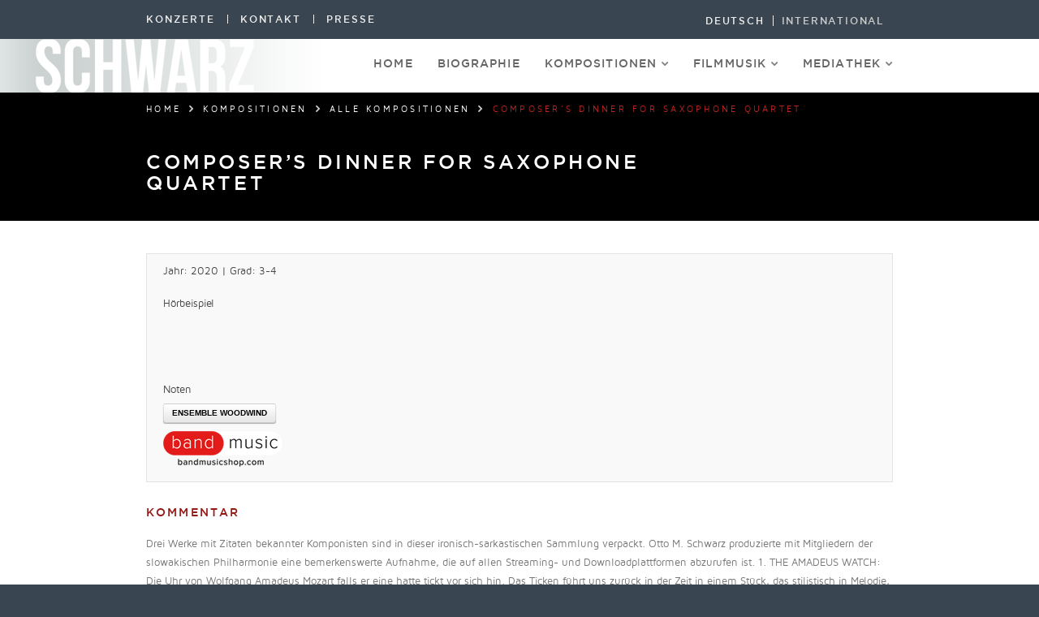

--- FILE ---
content_type: text/html; charset=UTF-8
request_url: https://www.ottomschwarz.com/windmusic/alle-kompositionen/composers-dinner-for-saxophone-quartet/
body_size: 11764
content:
<!doctype html>
<!-- This is WordPress awesomeness from DesignerThemes.com!-->
<!--[if lt IE 7]> <html class="no-js ie6 oldie" lang="en"> <![endif]-->
<!--[if IE 7]>    <html class="no-js ie7 oldie" lang="en"> <![endif]-->
<!--[if IE 8]>    <html class="no-js ie8 oldie" lang="en"> <![endif]-->
<!--[if gt IE 8]><!--> <html class="no-js" lang="de-DE"> <!--<![endif]-->

<head>

	<meta charset="UTF-8">

	<title>Otto M. Schwarz &#8211; Composer  | Composer&#8217;s Dinner for Saxophone Quartet</title>
	
	<!-- Mobile viewport optimized: j.mp/bplateviewport -->
	<meta name="viewport" content="width=device-width,initial-scale=1">
	

	<!-- Included Foundation CSS File -->
	<link rel="stylesheet" href="https://www.ottomschwarz.com/wp-content/themes/dope/engine/foundation/css/foundation.css">
	<!--[if lt IE 9]>
	<link rel="stylesheet" href="https://www.ottomschwarz.com/wp-content/themes/dope/engine/foundation/css/ie.css">
	<![endif]-->
	
	<!-- Included Video/Audio CSS File -->
	<link rel="stylesheet" href="https://www.ottomschwarz.com/wp-content/themes/dope/video.css">
	
	<!-- Included Main CSS file -->
	<link rel="stylesheet" href="https://www.ottomschwarz.com/wp-content/themes/dope/skins.css?1683846308">
	<link rel="stylesheet" href="https://www.ottomschwarz.com/wp-content/themes/dope/style.css?1683846308">
	<link rel="stylesheet" href="https://www.ottomschwarz.com/wp-content/themes/dope/custom.css?">

		
	<!-- Favicon and Feed -->
		<link rel="shortcut icon" type="image/png" href="https://www.ottomschwarz.com/wp-content/uploads/favicon.ico">
		
		<link rel="alternate" type="application/rss+xml" title="Otto M. Schwarz &#8211; Composer Feed" href="https://www.ottomschwarz.com/feed/">
		
	<meta name='robots' content='max-image-preview:large' />
	<style>img:is([sizes="auto" i], [sizes^="auto," i]) { contain-intrinsic-size: 3000px 1500px }</style>
	<link rel="alternate" hreflang="de-de" href="https://www.ottomschwarz.com/windmusic/alle-kompositionen/composers-dinner-for-saxophone-quartet/" />
<link rel="alternate" hreflang="en-us" href="https://www.ottomschwarz.com/en/windmusic/works/composers-dinner-for-saxophone-quartet/" />
<link rel="alternate" hreflang="x-default" href="https://www.ottomschwarz.com/windmusic/alle-kompositionen/composers-dinner-for-saxophone-quartet/" />

            <script data-no-defer="1" data-ezscrex="false" data-cfasync="false" data-pagespeed-no-defer data-cookieconsent="ignore">
                var ctPublicFunctions = {"_ajax_nonce":"296c21a9f2","_rest_nonce":"7751964a76","_ajax_url":"\/wp-admin\/admin-ajax.php","_rest_url":"https:\/\/www.ottomschwarz.com\/wp-json\/","data__cookies_type":"none","data__ajax_type":"rest","data__bot_detector_enabled":"1","data__frontend_data_log_enabled":1,"cookiePrefix":"","wprocket_detected":false,"host_url":"www.ottomschwarz.com","text__ee_click_to_select":"Klicke, um die gesamten Daten auszuw\u00e4hlen","text__ee_original_email":"Die vollst\u00e4ndige Adresse lautet","text__ee_got_it":"Verstanden","text__ee_blocked":"Blockiert","text__ee_cannot_connect":"Kann keine Verbindung herstellen","text__ee_cannot_decode":"Kann E-Mail nicht dekodieren. Unbekannter Grund","text__ee_email_decoder":"CleanTalk E-Mail-Decoder","text__ee_wait_for_decoding":"Die Magie ist unterwegs!","text__ee_decoding_process":"Bitte warte einen Moment, w\u00e4hrend wir die Kontaktdaten entschl\u00fcsseln."}
            </script>
        
            <script data-no-defer="1" data-ezscrex="false" data-cfasync="false" data-pagespeed-no-defer data-cookieconsent="ignore">
                var ctPublic = {"_ajax_nonce":"296c21a9f2","settings__forms__check_internal":"0","settings__forms__check_external":"0","settings__forms__force_protection":"0","settings__forms__search_test":"1","settings__data__bot_detector_enabled":"1","settings__sfw__anti_crawler":0,"blog_home":"https:\/\/www.ottomschwarz.com\/","pixel__setting":"3","pixel__enabled":false,"pixel__url":null,"data__email_check_before_post":"1","data__email_check_exist_post":"1","data__cookies_type":"none","data__key_is_ok":true,"data__visible_fields_required":true,"wl_brandname":"Anti-Spam by CleanTalk","wl_brandname_short":"CleanTalk","ct_checkjs_key":1814005450,"emailEncoderPassKey":"02abd281dfe25281df8916623117935d","bot_detector_forms_excluded":"W10=","advancedCacheExists":false,"varnishCacheExists":false,"wc_ajax_add_to_cart":false}
            </script>
        <link rel="alternate" type="application/rss+xml" title="Otto M. Schwarz - Composer &raquo; Feed" href="https://www.ottomschwarz.com/feed/" />
<link rel="alternate" type="application/rss+xml" title="Otto M. Schwarz - Composer &raquo; Kommentar-Feed" href="https://www.ottomschwarz.com/comments/feed/" />
<script type="text/javascript">
/* <![CDATA[ */
window._wpemojiSettings = {"baseUrl":"https:\/\/s.w.org\/images\/core\/emoji\/15.0.3\/72x72\/","ext":".png","svgUrl":"https:\/\/s.w.org\/images\/core\/emoji\/15.0.3\/svg\/","svgExt":".svg","source":{"concatemoji":"https:\/\/www.ottomschwarz.com\/wp-includes\/js\/wp-emoji-release.min.js?ver=6.7.4"}};
/*! This file is auto-generated */
!function(i,n){var o,s,e;function c(e){try{var t={supportTests:e,timestamp:(new Date).valueOf()};sessionStorage.setItem(o,JSON.stringify(t))}catch(e){}}function p(e,t,n){e.clearRect(0,0,e.canvas.width,e.canvas.height),e.fillText(t,0,0);var t=new Uint32Array(e.getImageData(0,0,e.canvas.width,e.canvas.height).data),r=(e.clearRect(0,0,e.canvas.width,e.canvas.height),e.fillText(n,0,0),new Uint32Array(e.getImageData(0,0,e.canvas.width,e.canvas.height).data));return t.every(function(e,t){return e===r[t]})}function u(e,t,n){switch(t){case"flag":return n(e,"\ud83c\udff3\ufe0f\u200d\u26a7\ufe0f","\ud83c\udff3\ufe0f\u200b\u26a7\ufe0f")?!1:!n(e,"\ud83c\uddfa\ud83c\uddf3","\ud83c\uddfa\u200b\ud83c\uddf3")&&!n(e,"\ud83c\udff4\udb40\udc67\udb40\udc62\udb40\udc65\udb40\udc6e\udb40\udc67\udb40\udc7f","\ud83c\udff4\u200b\udb40\udc67\u200b\udb40\udc62\u200b\udb40\udc65\u200b\udb40\udc6e\u200b\udb40\udc67\u200b\udb40\udc7f");case"emoji":return!n(e,"\ud83d\udc26\u200d\u2b1b","\ud83d\udc26\u200b\u2b1b")}return!1}function f(e,t,n){var r="undefined"!=typeof WorkerGlobalScope&&self instanceof WorkerGlobalScope?new OffscreenCanvas(300,150):i.createElement("canvas"),a=r.getContext("2d",{willReadFrequently:!0}),o=(a.textBaseline="top",a.font="600 32px Arial",{});return e.forEach(function(e){o[e]=t(a,e,n)}),o}function t(e){var t=i.createElement("script");t.src=e,t.defer=!0,i.head.appendChild(t)}"undefined"!=typeof Promise&&(o="wpEmojiSettingsSupports",s=["flag","emoji"],n.supports={everything:!0,everythingExceptFlag:!0},e=new Promise(function(e){i.addEventListener("DOMContentLoaded",e,{once:!0})}),new Promise(function(t){var n=function(){try{var e=JSON.parse(sessionStorage.getItem(o));if("object"==typeof e&&"number"==typeof e.timestamp&&(new Date).valueOf()<e.timestamp+604800&&"object"==typeof e.supportTests)return e.supportTests}catch(e){}return null}();if(!n){if("undefined"!=typeof Worker&&"undefined"!=typeof OffscreenCanvas&&"undefined"!=typeof URL&&URL.createObjectURL&&"undefined"!=typeof Blob)try{var e="postMessage("+f.toString()+"("+[JSON.stringify(s),u.toString(),p.toString()].join(",")+"));",r=new Blob([e],{type:"text/javascript"}),a=new Worker(URL.createObjectURL(r),{name:"wpTestEmojiSupports"});return void(a.onmessage=function(e){c(n=e.data),a.terminate(),t(n)})}catch(e){}c(n=f(s,u,p))}t(n)}).then(function(e){for(var t in e)n.supports[t]=e[t],n.supports.everything=n.supports.everything&&n.supports[t],"flag"!==t&&(n.supports.everythingExceptFlag=n.supports.everythingExceptFlag&&n.supports[t]);n.supports.everythingExceptFlag=n.supports.everythingExceptFlag&&!n.supports.flag,n.DOMReady=!1,n.readyCallback=function(){n.DOMReady=!0}}).then(function(){return e}).then(function(){var e;n.supports.everything||(n.readyCallback(),(e=n.source||{}).concatemoji?t(e.concatemoji):e.wpemoji&&e.twemoji&&(t(e.twemoji),t(e.wpemoji)))}))}((window,document),window._wpemojiSettings);
/* ]]> */
</script>
<link rel='stylesheet' id='formidable-css' href='https://www.ottomschwarz.com/wp-content/plugins/formidable/css/formidableforms.css?ver=1211952' type='text/css' media='all' />
<style id='wp-emoji-styles-inline-css' type='text/css'>

	img.wp-smiley, img.emoji {
		display: inline !important;
		border: none !important;
		box-shadow: none !important;
		height: 1em !important;
		width: 1em !important;
		margin: 0 0.07em !important;
		vertical-align: -0.1em !important;
		background: none !important;
		padding: 0 !important;
	}
</style>
<link rel='stylesheet' id='wp-block-library-css' href='https://www.ottomschwarz.com/wp-includes/css/dist/block-library/style.min.css?ver=6.7.4' type='text/css' media='all' />
<style id='classic-theme-styles-inline-css' type='text/css'>
/*! This file is auto-generated */
.wp-block-button__link{color:#fff;background-color:#32373c;border-radius:9999px;box-shadow:none;text-decoration:none;padding:calc(.667em + 2px) calc(1.333em + 2px);font-size:1.125em}.wp-block-file__button{background:#32373c;color:#fff;text-decoration:none}
</style>
<style id='global-styles-inline-css' type='text/css'>
:root{--wp--preset--aspect-ratio--square: 1;--wp--preset--aspect-ratio--4-3: 4/3;--wp--preset--aspect-ratio--3-4: 3/4;--wp--preset--aspect-ratio--3-2: 3/2;--wp--preset--aspect-ratio--2-3: 2/3;--wp--preset--aspect-ratio--16-9: 16/9;--wp--preset--aspect-ratio--9-16: 9/16;--wp--preset--color--black: #000000;--wp--preset--color--cyan-bluish-gray: #abb8c3;--wp--preset--color--white: #ffffff;--wp--preset--color--pale-pink: #f78da7;--wp--preset--color--vivid-red: #cf2e2e;--wp--preset--color--luminous-vivid-orange: #ff6900;--wp--preset--color--luminous-vivid-amber: #fcb900;--wp--preset--color--light-green-cyan: #7bdcb5;--wp--preset--color--vivid-green-cyan: #00d084;--wp--preset--color--pale-cyan-blue: #8ed1fc;--wp--preset--color--vivid-cyan-blue: #0693e3;--wp--preset--color--vivid-purple: #9b51e0;--wp--preset--gradient--vivid-cyan-blue-to-vivid-purple: linear-gradient(135deg,rgba(6,147,227,1) 0%,rgb(155,81,224) 100%);--wp--preset--gradient--light-green-cyan-to-vivid-green-cyan: linear-gradient(135deg,rgb(122,220,180) 0%,rgb(0,208,130) 100%);--wp--preset--gradient--luminous-vivid-amber-to-luminous-vivid-orange: linear-gradient(135deg,rgba(252,185,0,1) 0%,rgba(255,105,0,1) 100%);--wp--preset--gradient--luminous-vivid-orange-to-vivid-red: linear-gradient(135deg,rgba(255,105,0,1) 0%,rgb(207,46,46) 100%);--wp--preset--gradient--very-light-gray-to-cyan-bluish-gray: linear-gradient(135deg,rgb(238,238,238) 0%,rgb(169,184,195) 100%);--wp--preset--gradient--cool-to-warm-spectrum: linear-gradient(135deg,rgb(74,234,220) 0%,rgb(151,120,209) 20%,rgb(207,42,186) 40%,rgb(238,44,130) 60%,rgb(251,105,98) 80%,rgb(254,248,76) 100%);--wp--preset--gradient--blush-light-purple: linear-gradient(135deg,rgb(255,206,236) 0%,rgb(152,150,240) 100%);--wp--preset--gradient--blush-bordeaux: linear-gradient(135deg,rgb(254,205,165) 0%,rgb(254,45,45) 50%,rgb(107,0,62) 100%);--wp--preset--gradient--luminous-dusk: linear-gradient(135deg,rgb(255,203,112) 0%,rgb(199,81,192) 50%,rgb(65,88,208) 100%);--wp--preset--gradient--pale-ocean: linear-gradient(135deg,rgb(255,245,203) 0%,rgb(182,227,212) 50%,rgb(51,167,181) 100%);--wp--preset--gradient--electric-grass: linear-gradient(135deg,rgb(202,248,128) 0%,rgb(113,206,126) 100%);--wp--preset--gradient--midnight: linear-gradient(135deg,rgb(2,3,129) 0%,rgb(40,116,252) 100%);--wp--preset--font-size--small: 13px;--wp--preset--font-size--medium: 20px;--wp--preset--font-size--large: 36px;--wp--preset--font-size--x-large: 42px;--wp--preset--spacing--20: 0.44rem;--wp--preset--spacing--30: 0.67rem;--wp--preset--spacing--40: 1rem;--wp--preset--spacing--50: 1.5rem;--wp--preset--spacing--60: 2.25rem;--wp--preset--spacing--70: 3.38rem;--wp--preset--spacing--80: 5.06rem;--wp--preset--shadow--natural: 6px 6px 9px rgba(0, 0, 0, 0.2);--wp--preset--shadow--deep: 12px 12px 50px rgba(0, 0, 0, 0.4);--wp--preset--shadow--sharp: 6px 6px 0px rgba(0, 0, 0, 0.2);--wp--preset--shadow--outlined: 6px 6px 0px -3px rgba(255, 255, 255, 1), 6px 6px rgba(0, 0, 0, 1);--wp--preset--shadow--crisp: 6px 6px 0px rgba(0, 0, 0, 1);}:where(.is-layout-flex){gap: 0.5em;}:where(.is-layout-grid){gap: 0.5em;}body .is-layout-flex{display: flex;}.is-layout-flex{flex-wrap: wrap;align-items: center;}.is-layout-flex > :is(*, div){margin: 0;}body .is-layout-grid{display: grid;}.is-layout-grid > :is(*, div){margin: 0;}:where(.wp-block-columns.is-layout-flex){gap: 2em;}:where(.wp-block-columns.is-layout-grid){gap: 2em;}:where(.wp-block-post-template.is-layout-flex){gap: 1.25em;}:where(.wp-block-post-template.is-layout-grid){gap: 1.25em;}.has-black-color{color: var(--wp--preset--color--black) !important;}.has-cyan-bluish-gray-color{color: var(--wp--preset--color--cyan-bluish-gray) !important;}.has-white-color{color: var(--wp--preset--color--white) !important;}.has-pale-pink-color{color: var(--wp--preset--color--pale-pink) !important;}.has-vivid-red-color{color: var(--wp--preset--color--vivid-red) !important;}.has-luminous-vivid-orange-color{color: var(--wp--preset--color--luminous-vivid-orange) !important;}.has-luminous-vivid-amber-color{color: var(--wp--preset--color--luminous-vivid-amber) !important;}.has-light-green-cyan-color{color: var(--wp--preset--color--light-green-cyan) !important;}.has-vivid-green-cyan-color{color: var(--wp--preset--color--vivid-green-cyan) !important;}.has-pale-cyan-blue-color{color: var(--wp--preset--color--pale-cyan-blue) !important;}.has-vivid-cyan-blue-color{color: var(--wp--preset--color--vivid-cyan-blue) !important;}.has-vivid-purple-color{color: var(--wp--preset--color--vivid-purple) !important;}.has-black-background-color{background-color: var(--wp--preset--color--black) !important;}.has-cyan-bluish-gray-background-color{background-color: var(--wp--preset--color--cyan-bluish-gray) !important;}.has-white-background-color{background-color: var(--wp--preset--color--white) !important;}.has-pale-pink-background-color{background-color: var(--wp--preset--color--pale-pink) !important;}.has-vivid-red-background-color{background-color: var(--wp--preset--color--vivid-red) !important;}.has-luminous-vivid-orange-background-color{background-color: var(--wp--preset--color--luminous-vivid-orange) !important;}.has-luminous-vivid-amber-background-color{background-color: var(--wp--preset--color--luminous-vivid-amber) !important;}.has-light-green-cyan-background-color{background-color: var(--wp--preset--color--light-green-cyan) !important;}.has-vivid-green-cyan-background-color{background-color: var(--wp--preset--color--vivid-green-cyan) !important;}.has-pale-cyan-blue-background-color{background-color: var(--wp--preset--color--pale-cyan-blue) !important;}.has-vivid-cyan-blue-background-color{background-color: var(--wp--preset--color--vivid-cyan-blue) !important;}.has-vivid-purple-background-color{background-color: var(--wp--preset--color--vivid-purple) !important;}.has-black-border-color{border-color: var(--wp--preset--color--black) !important;}.has-cyan-bluish-gray-border-color{border-color: var(--wp--preset--color--cyan-bluish-gray) !important;}.has-white-border-color{border-color: var(--wp--preset--color--white) !important;}.has-pale-pink-border-color{border-color: var(--wp--preset--color--pale-pink) !important;}.has-vivid-red-border-color{border-color: var(--wp--preset--color--vivid-red) !important;}.has-luminous-vivid-orange-border-color{border-color: var(--wp--preset--color--luminous-vivid-orange) !important;}.has-luminous-vivid-amber-border-color{border-color: var(--wp--preset--color--luminous-vivid-amber) !important;}.has-light-green-cyan-border-color{border-color: var(--wp--preset--color--light-green-cyan) !important;}.has-vivid-green-cyan-border-color{border-color: var(--wp--preset--color--vivid-green-cyan) !important;}.has-pale-cyan-blue-border-color{border-color: var(--wp--preset--color--pale-cyan-blue) !important;}.has-vivid-cyan-blue-border-color{border-color: var(--wp--preset--color--vivid-cyan-blue) !important;}.has-vivid-purple-border-color{border-color: var(--wp--preset--color--vivid-purple) !important;}.has-vivid-cyan-blue-to-vivid-purple-gradient-background{background: var(--wp--preset--gradient--vivid-cyan-blue-to-vivid-purple) !important;}.has-light-green-cyan-to-vivid-green-cyan-gradient-background{background: var(--wp--preset--gradient--light-green-cyan-to-vivid-green-cyan) !important;}.has-luminous-vivid-amber-to-luminous-vivid-orange-gradient-background{background: var(--wp--preset--gradient--luminous-vivid-amber-to-luminous-vivid-orange) !important;}.has-luminous-vivid-orange-to-vivid-red-gradient-background{background: var(--wp--preset--gradient--luminous-vivid-orange-to-vivid-red) !important;}.has-very-light-gray-to-cyan-bluish-gray-gradient-background{background: var(--wp--preset--gradient--very-light-gray-to-cyan-bluish-gray) !important;}.has-cool-to-warm-spectrum-gradient-background{background: var(--wp--preset--gradient--cool-to-warm-spectrum) !important;}.has-blush-light-purple-gradient-background{background: var(--wp--preset--gradient--blush-light-purple) !important;}.has-blush-bordeaux-gradient-background{background: var(--wp--preset--gradient--blush-bordeaux) !important;}.has-luminous-dusk-gradient-background{background: var(--wp--preset--gradient--luminous-dusk) !important;}.has-pale-ocean-gradient-background{background: var(--wp--preset--gradient--pale-ocean) !important;}.has-electric-grass-gradient-background{background: var(--wp--preset--gradient--electric-grass) !important;}.has-midnight-gradient-background{background: var(--wp--preset--gradient--midnight) !important;}.has-small-font-size{font-size: var(--wp--preset--font-size--small) !important;}.has-medium-font-size{font-size: var(--wp--preset--font-size--medium) !important;}.has-large-font-size{font-size: var(--wp--preset--font-size--large) !important;}.has-x-large-font-size{font-size: var(--wp--preset--font-size--x-large) !important;}
:where(.wp-block-post-template.is-layout-flex){gap: 1.25em;}:where(.wp-block-post-template.is-layout-grid){gap: 1.25em;}
:where(.wp-block-columns.is-layout-flex){gap: 2em;}:where(.wp-block-columns.is-layout-grid){gap: 2em;}
:root :where(.wp-block-pullquote){font-size: 1.5em;line-height: 1.6;}
</style>
<link rel='stylesheet' id='cleantalk-public-css-css' href='https://www.ottomschwarz.com/wp-content/plugins/cleantalk-spam-protect/css/cleantalk-public.min.css?ver=6.65_1760122921' type='text/css' media='all' />
<link rel='stylesheet' id='cleantalk-email-decoder-css-css' href='https://www.ottomschwarz.com/wp-content/plugins/cleantalk-spam-protect/css/cleantalk-email-decoder.min.css?ver=6.65_1760122921' type='text/css' media='all' />
<link rel='stylesheet' id='math-captcha-frontend-css' href='https://www.ottomschwarz.com/wp-content/plugins/wp-advanced-math-captcha/css/frontend.css?ver=6.7.4' type='text/css' media='all' />
<link rel='stylesheet' id='wpml-legacy-horizontal-list-0-css' href='https://www.ottomschwarz.com/wp-content/plugins/sitepress-multilingual-cms/templates/language-switchers/legacy-list-horizontal/style.min.css?ver=1' type='text/css' media='all' />
<style id='wpml-legacy-horizontal-list-0-inline-css' type='text/css'>
.wpml-ls-sidebars-header-language-switcher, .wpml-ls-sidebars-header-language-switcher .wpml-ls-sub-menu, .wpml-ls-sidebars-header-language-switcher a {border-color:none;}.wpml-ls-sidebars-header-language-switcher a, .wpml-ls-sidebars-header-language-switcher .wpml-ls-sub-menu a, .wpml-ls-sidebars-header-language-switcher .wpml-ls-sub-menu a:link, .wpml-ls-sidebars-header-language-switcher li:not(.wpml-ls-current-language) .wpml-ls-link, .wpml-ls-sidebars-header-language-switcher li:not(.wpml-ls-current-language) .wpml-ls-link:link {color:#ccc;background-color:#394551;}.wpml-ls-sidebars-header-language-switcher a, .wpml-ls-sidebars-header-language-switcher .wpml-ls-sub-menu a:hover,.wpml-ls-sidebars-header-language-switcher .wpml-ls-sub-menu a:focus, .wpml-ls-sidebars-header-language-switcher .wpml-ls-sub-menu a:link:hover, .wpml-ls-sidebars-header-language-switcher .wpml-ls-sub-menu a:link:focus {color:#eee;background-color:#394551;}.wpml-ls-sidebars-header-language-switcher .wpml-ls-current-language > a {color:#eee;background-color:#394551;}.wpml-ls-sidebars-header-language-switcher .wpml-ls-current-language:hover>a, .wpml-ls-sidebars-header-language-switcher .wpml-ls-current-language>a:focus {color:#eee;background-color:#394551;}
.wpml-ls-statics-shortcode_actions, .wpml-ls-statics-shortcode_actions .wpml-ls-sub-menu, .wpml-ls-statics-shortcode_actions a {border-color:none;}.wpml-ls-statics-shortcode_actions a, .wpml-ls-statics-shortcode_actions .wpml-ls-sub-menu a, .wpml-ls-statics-shortcode_actions .wpml-ls-sub-menu a:link, .wpml-ls-statics-shortcode_actions li:not(.wpml-ls-current-language) .wpml-ls-link, .wpml-ls-statics-shortcode_actions li:not(.wpml-ls-current-language) .wpml-ls-link:link {color:#ccc;background-color:#394551;}.wpml-ls-statics-shortcode_actions a, .wpml-ls-statics-shortcode_actions .wpml-ls-sub-menu a:hover,.wpml-ls-statics-shortcode_actions .wpml-ls-sub-menu a:focus, .wpml-ls-statics-shortcode_actions .wpml-ls-sub-menu a:link:hover, .wpml-ls-statics-shortcode_actions .wpml-ls-sub-menu a:link:focus {color:#eee;background-color:#394551;}.wpml-ls-statics-shortcode_actions .wpml-ls-current-language > a {color:#eee;background-color:#394551;}.wpml-ls-statics-shortcode_actions .wpml-ls-current-language:hover>a, .wpml-ls-statics-shortcode_actions .wpml-ls-current-language>a:focus {color:#eee;background-color:#394551;}
</style>
<link rel='stylesheet' id='mediaelementjs-styles-css' href='https://www.ottomschwarz.com/wp-content/plugins/media-element-html5-video-and-audio-player/mediaelement/v4/mediaelementplayer.min.css?ver=6.7.4' type='text/css' media='all' />
<link rel='stylesheet' id='mediaelementjs-styles-legacy-css' href='https://www.ottomschwarz.com/wp-content/plugins/media-element-html5-video-and-audio-player/mediaelement/v4/mediaelementplayer-legacy.min.css?ver=6.7.4' type='text/css' media='all' />
<link rel='stylesheet' id='slimbox-css' href='https://www.ottomschwarz.com/wp-content/themes/dope/engine/js/slimbox/css/slimbox2.css?ver=6.7.4' type='text/css' media='all' />
<link rel='stylesheet' id='dt-responsive-css' href='https://www.ottomschwarz.com/wp-content/themes/dope/mobile.css?ver=6.7.4' type='text/css' media='all' />
<link rel='stylesheet' id='font-awesome-css' href='https://www.ottomschwarz.com/wp-content/themes/dope/engine/fonts/font-awesome/font-awesome.css?ver=6.7.4' type='text/css' media='all' />
<link rel='stylesheet' id='animate-css' href='https://www.ottomschwarz.com/wp-content/themes/dope/engine/css/animate.min.css?ver=6.7.4' type='text/css' media='all' />
<script type="text/javascript" src="https://www.ottomschwarz.com/wp-content/plugins/cleantalk-spam-protect/js/apbct-public-bundle.min.js?ver=6.65_1760122921" id="apbct-public-bundle.min-js-js"></script>
<script type="text/javascript" src="https://fd.cleantalk.org/ct-bot-detector-wrapper.js?ver=6.65" id="ct_bot_detector-js" defer="defer" data-wp-strategy="defer"></script>
<script type="text/javascript" src="https://www.ottomschwarz.com/wp-includes/js/jquery/jquery.min.js?ver=3.7.1" id="jquery-core-js"></script>
<script type="text/javascript" src="https://www.ottomschwarz.com/wp-includes/js/jquery/jquery-migrate.min.js?ver=3.4.1" id="jquery-migrate-js"></script>
<script type="text/javascript" src="https://www.ottomschwarz.com/wp-content/plugins/wp-advanced-math-captcha/js/wmc.js?ver=1.0" id="wmc-js-js" defer="defer" data-wp-strategy="defer"></script>
<script type="text/javascript" src="https://www.ottomschwarz.com/wp-content/themes/dope/engine/foundation/js/modernizr.foundation.js?ver=2.5.2" id="modernizr-foundation-js"></script>
<script type="text/javascript" src="https://www.ottomschwarz.com/wp-content/themes/dope/engine/foundation/js/jquery.customforms.js?ver=1.0" id="custom-forms-js"></script>
<script type="text/javascript" src="https://www.ottomschwarz.com/wp-content/themes/dope/engine/foundation/js/jquery.orbit-1.4.0.js?ver=1.4.0" id="orbit-js"></script>
<script type="text/javascript" src="https://www.ottomschwarz.com/wp-content/themes/dope/engine/foundation/js/jquery.placeholder.min.js?ver=1.8.7" id="placeholder-js"></script>
<script type="text/javascript" src="https://www.ottomschwarz.com/wp-content/themes/dope/engine/foundation/js/jquery.reveal.js?ver=1.1" id="reveal-js"></script>
<script type="text/javascript" src="https://www.ottomschwarz.com/wp-content/themes/dope/engine/foundation/js/jquery.tooltips.js?ver=1.0.1" id="tooltips-js"></script>
<script type="text/javascript" src="https://www.ottomschwarz.com/wp-content/themes/dope/engine/js/contact.js?ver=6.7.4" id="dt-contact-js"></script>
<script type="text/javascript" src="https://www.ottomschwarz.com/wp-content/plugins/media-element-html5-video-and-audio-player/mediaelement/v4/mediaelement-and-player.min.js?ver=4.2.8" id="mediaelementjs-scripts-js"></script>
<link rel="https://api.w.org/" href="https://www.ottomschwarz.com/wp-json/" /><link rel="alternate" title="JSON" type="application/json" href="https://www.ottomschwarz.com/wp-json/wp/v2/pages/4914" /><link rel="EditURI" type="application/rsd+xml" title="RSD" href="https://www.ottomschwarz.com/xmlrpc.php?rsd" />
<meta name="generator" content="WordPress 6.7.4" />
<link rel="canonical" href="https://www.ottomschwarz.com/windmusic/alle-kompositionen/composers-dinner-for-saxophone-quartet/" />
<link rel='shortlink' href='https://www.ottomschwarz.com/?p=4914' />
<link rel="alternate" title="oEmbed (JSON)" type="application/json+oembed" href="https://www.ottomschwarz.com/wp-json/oembed/1.0/embed?url=https%3A%2F%2Fwww.ottomschwarz.com%2Fwindmusic%2Falle-kompositionen%2Fcomposers-dinner-for-saxophone-quartet%2F" />
<link rel="alternate" title="oEmbed (XML)" type="text/xml+oembed" href="https://www.ottomschwarz.com/wp-json/oembed/1.0/embed?url=https%3A%2F%2Fwww.ottomschwarz.com%2Fwindmusic%2Falle-kompositionen%2Fcomposers-dinner-for-saxophone-quartet%2F&#038;format=xml" />
<meta name="generator" content="WPML ver:4.6.15 stt:1,3;" />
<script>document.documentElement.className += " js";</script>

		<style type="text/css">@import url("/wp-content/themes/dope/colorsheme/purple-black.css");
@import url("/wp-content/themes/dope/colorsheme/silver-blue.css");

#search_table #frm_search{
    display: inline-block;
    width: 50%;
    padding: 8px;
    margin-right: 10px;
}
#search_table{

    margin-bottom: 14px;
}

.top-box div#mep_0 {
    margin-bottom: 10px;}

#otto_podcast .flex-video {
    padding-top: 0px;
    padding-bottom: 180px;
}

#spotify .flex-video {
    padding-bottom: 50px;
    max-width: 400px;
}

#spotify.threetitles .flex-video {
    padding-bottom: 210px;
    max-width: 400px;
}

#newsletterform {
max-width: 480px}

p#newsletterform h2 {
    font-family: 'MavenProRegular', Helvetica, Arial, sans-serif;
    font-variant: normal;
    text-transform: none;
    letter-spacing: 0em;
    font-size: 1em;
    border: 1px solid;
    padding: 6px;
}

div.top-box p.logo {margin-top:10px;margin-bottom:0px;}

p.instrumentation {margin:15px 0 5px 0}

/*
#header {
    background: url("/wp-content/themes/dope/images/logo-schwarz-dark.png") no-repeat scroll left center #FFFFFF;
    height: 66px;
    min-height: 66px;
}

#bar-bg {
top: -113px;
position: relative;
background-color: rgba(0, 0, 0, 0.7);
}
*/
</style>

		
		<style type="text/css">

			
			
			
						body {
				background-attachment: fixed !important;
			}
			
		</style>

		<style type="text/css">
	span.oe_textdirection { unicode-bidi: bidi-override; direction: rtl; }
	span.oe_displaynone { display: none; }
</style>
<style type="text/css" id="custom-background-css">
body.custom-background { background-color: #394551; }
</style>
			<style type="text/css" id="wp-custom-css">
			#primary-navigation, .tab-title {
    letter-spacing: 0.1em !important; font-size: 0.85em;
}

		</style>
			
</head>

<body class="page-template-default page page-id-4914 page-child parent-pageid-402 custom-background fullwidth sidebar-none singular">



	
	<!-- Start the main container -->
	<div id="main-container" role="document"> 
		
		<nav id="topMenu" role="navigation">
			<ul class="nav-bar show-for-small"><li id="menu-item-277" class="menu-item menu-item-type-post_type menu-item-object-page menu-item-home menu-item-277"><a href="https://www.ottomschwarz.com/">Home</a></li>
<li id="menu-item-329" class="menu-item menu-item-type-post_type menu-item-object-page menu-item-329"><a href="https://www.ottomschwarz.com/biographie/">Biographie</a></li>
<li id="menu-item-285" class="menu-item menu-item-type-custom menu-item-object-custom menu-item-has-children menu-item-285 has-flyout"><a href="#">Kompositionen</a>
<a href="#" class="flyout-toggle"><span> </span></a><ul class="flyout animated">
	<li id="menu-item-453" class="menu-item menu-item-type-post_type menu-item-object-page current-page-ancestor menu-item-453"><a href="https://www.ottomschwarz.com/windmusic/alle-kompositionen/">Alle Kompositionen</a></li>
	<li id="menu-item-266" class="menu-item menu-item-type-post_type menu-item-object-page menu-item-266"><a href="https://www.ottomschwarz.com/windmusic/konzerte/">Konzerte</a></li>
	<li id="menu-item-267" class="menu-item menu-item-type-post_type menu-item-object-page menu-item-267"><a href="https://www.ottomschwarz.com/windmusic/konzert-eintragen/">Konzert eintragen</a></li>
</ul>
</li>
<li id="menu-item-401" class="menu-item menu-item-type-custom menu-item-object-custom menu-item-has-children menu-item-401 has-flyout"><a href="#">Filmmusik</a>
<a href="#" class="flyout-toggle"><span> </span></a><ul class="flyout animated">
	<li id="menu-item-464" class="menu-item menu-item-type-post_type menu-item-object-page menu-item-464"><a href="https://www.ottomschwarz.com/filmmusik/alle-produktionen/">Alle Produktionen</a></li>
	<li id="menu-item-269" class="menu-item menu-item-type-post_type menu-item-object-page menu-item-269"><a href="https://www.ottomschwarz.com/filmmusik/ausstrahlungen/">Ausstrahlungen</a></li>
	<li id="menu-item-270" class="menu-item menu-item-type-post_type menu-item-object-page menu-item-270"><a href="https://www.ottomschwarz.com/filmmusik/ausstrahlung-eintragen/">Ausstrahlung eintragen</a></li>
</ul>
</li>
<li id="menu-item-325" class="menu-item menu-item-type-custom menu-item-object-custom menu-item-has-children menu-item-325 has-flyout"><a href="#">Mediathek</a>
<a href="#" class="flyout-toggle"><span> </span></a><ul class="flyout animated">
	<li id="menu-item-271" class="menu-item menu-item-type-post_type menu-item-object-page menu-item-271"><a href="https://www.ottomschwarz.com/cds/">CDs (Downloads)</a></li>
	<li id="menu-item-272" class="menu-item menu-item-type-post_type menu-item-object-page menu-item-272"><a href="https://www.ottomschwarz.com/buecher/">Bücher</a></li>
	<li id="menu-item-1793" class="menu-item menu-item-type-post_type menu-item-object-page menu-item-1793"><a href="https://www.ottomschwarz.com/videos/">Videos</a></li>
</ul>
</li>
</ul>									
		</nav>
		
				
		<!-- #secondary-navigation -->
		<div id="secondary-navigation">
			
			<!-- .row -->
			<div class="row">
				
				<nav role="navigation" class="eight columns hide-for-small">
				
					<ul class="nav-bar"><li id="menu-item-3744" class="menu-item menu-item-type-post_type menu-item-object-page menu-item-3744"><a href="https://www.ottomschwarz.com/windmusic/konzerte/">Konzerte</a></li>
<li id="menu-item-3743" class="menu-item menu-item-type-post_type menu-item-object-page menu-item-3743"><a href="https://www.ottomschwarz.com/kontakt/">Kontakt</a></li>
<li id="menu-item-3742" class="menu-item menu-item-type-post_type menu-item-object-page menu-item-3742"><a href="https://www.ottomschwarz.com/presse/">Presse</a></li>
</ul>
				</nav>
				

								<!-- wpml language-switcher -->
				<div id="language-switcher" class="four columns"><article id="icl_lang_sel_widget-1" class="widget widget_icl_lang_sel_widget"><div class="sidebar-section">
<div class="lang_sel_list_horizontal wpml-ls-sidebars-header-language-switcher wpml-ls wpml-ls-legacy-list-horizontal" id="lang_sel_list">
	<ul><li class="icl-de wpml-ls-slot-header-language-switcher wpml-ls-item wpml-ls-item-de wpml-ls-current-language wpml-ls-first-item wpml-ls-item-legacy-list-horizontal">
				<a href="https://www.ottomschwarz.com/windmusic/alle-kompositionen/composers-dinner-for-saxophone-quartet/" class="wpml-ls-link">
                    <span class="wpml-ls-native icl_lang_sel_native">Deutsch</span></a>
			</li><li class="icl-en wpml-ls-slot-header-language-switcher wpml-ls-item wpml-ls-item-en wpml-ls-last-item wpml-ls-item-legacy-list-horizontal">
				<a href="https://www.ottomschwarz.com/en/windmusic/works/composers-dinner-for-saxophone-quartet/" class="wpml-ls-link">
                    <span class="wpml-ls-native icl_lang_sel_native" lang="en">International</span></a>
			</li></ul>
</div>
</div></article></div>
								

			
			</div>
			<!-- /.row -->
		
		</div>
		<!-- /#secondary-navigation -->
		
		
		<!-- #header -->
		<div id="header">
				
			<header role="banner" class="clearfix">
				
				<!-- .row -->
				<div class="row" id="logo-holder">
			
					<div id="logo" class="four columns mobile-two">
	
					  
		
					<!-- END #logo -->
					</div>
					
					<nav id="primary-navigation" role="navigation" class="twelve columns hide-for-small">
						
						<ul class="nav-bar"><li class="menu-item menu-item-type-post_type menu-item-object-page menu-item-home menu-item-277"><a href="https://www.ottomschwarz.com/">Home</a></li>
<li class="menu-item menu-item-type-post_type menu-item-object-page menu-item-329"><a href="https://www.ottomschwarz.com/biographie/">Biographie</a></li>
<li class="menu-item menu-item-type-custom menu-item-object-custom menu-item-has-children menu-item-285 has-flyout"><a href="#">Kompositionen</a>
<a href="#" class="flyout-toggle"><span> </span></a><ul class="flyout animated">
	<li class="menu-item menu-item-type-post_type menu-item-object-page current-page-ancestor menu-item-453"><a href="https://www.ottomschwarz.com/windmusic/alle-kompositionen/">Alle Kompositionen</a></li>
	<li class="menu-item menu-item-type-post_type menu-item-object-page menu-item-266"><a href="https://www.ottomschwarz.com/windmusic/konzerte/">Konzerte</a></li>
	<li class="menu-item menu-item-type-post_type menu-item-object-page menu-item-267"><a href="https://www.ottomschwarz.com/windmusic/konzert-eintragen/">Konzert eintragen</a></li>
</ul>
</li>
<li class="menu-item menu-item-type-custom menu-item-object-custom menu-item-has-children menu-item-401 has-flyout"><a href="#">Filmmusik</a>
<a href="#" class="flyout-toggle"><span> </span></a><ul class="flyout animated">
	<li class="menu-item menu-item-type-post_type menu-item-object-page menu-item-464"><a href="https://www.ottomschwarz.com/filmmusik/alle-produktionen/">Alle Produktionen</a></li>
	<li class="menu-item menu-item-type-post_type menu-item-object-page menu-item-269"><a href="https://www.ottomschwarz.com/filmmusik/ausstrahlungen/">Ausstrahlungen</a></li>
	<li class="menu-item menu-item-type-post_type menu-item-object-page menu-item-270"><a href="https://www.ottomschwarz.com/filmmusik/ausstrahlung-eintragen/">Ausstrahlung eintragen</a></li>
</ul>
</li>
<li class="menu-item menu-item-type-custom menu-item-object-custom menu-item-has-children menu-item-325 has-flyout"><a href="#">Mediathek</a>
<a href="#" class="flyout-toggle"><span> </span></a><ul class="flyout animated">
	<li class="menu-item menu-item-type-post_type menu-item-object-page menu-item-271"><a href="https://www.ottomschwarz.com/cds/">CDs (Downloads)</a></li>
	<li class="menu-item menu-item-type-post_type menu-item-object-page menu-item-272"><a href="https://www.ottomschwarz.com/buecher/">Bücher</a></li>
	<li class="menu-item menu-item-type-post_type menu-item-object-page menu-item-1793"><a href="https://www.ottomschwarz.com/videos/">Videos</a></li>
</ul>
</li>
</ul>						
					</nav>
					
					<!-- .three columns -->
					<div class="mobile-two columns">
						<a class='menu-button button show-for-small' id="menuButton" href="#menu">Menu</a>
					</div>
					<!-- /.three columns -->

				</div>
				<!-- /.row -->

			</header>
			
		</div>
		<!-- /#header -->
		
		
		
		
		

	
		
		
		
		
		
		
		<!-- .container -->
		<div id="content-container" class="container">
			
						
										
					<!-- #breadcrumb-wrap -->
					<div id="breadcrumb-wrap">
						
						<!-- .row -->
						<div class="row">
							
							<!-- .twelve-columns -->
							<div class="twelve columns">

								<dl class="breadcrumb breadcrumbs sub-nav"><dd><a href="https://www.ottomschwarz.com" title="Otto M. Schwarz - Composer" rel="home" class="trail-begin">Home</a></dd>  <dd><a href="https://www.ottomschwarz.com/windmusic/" title="Kompositionen">Kompositionen</a></dd>  <dd><a href="https://www.ottomschwarz.com/windmusic/alle-kompositionen/" title="Alle Kompositionen">Alle Kompositionen</a></dd>  <dd class="active"><span>Composer&#8217;s Dinner for Saxophone Quartet</span></dd></dl>						    
							</div>
							<!-- /.twelve-columns -->
			
						</div>
					<!-- /.row -->
						
					</div>
					<!-- /#breadcrumb-wrap -->
						
								
	<div class="header-image" >
	
	<div class="header-image-gradient"></div>

	<!-- .page-header -->
	<div class="page-header">
		
		<!-- .row -->
    	<div class="row">
	    	
	    	<!-- .nine columns -->
	    	<div class="nine columns">
				
				<article class="post-4914 page type-page status-publish hentry" id="post-4914">
					
					<h1 class="page-title">
					
											Composer&#8217;s Dinner for Saxophone Quartet										
					</h1>
					
					<div class="entry-content">
						
												
														
											
					</div>
					
				</article>
				
	    	</div>
	    	<!-- /.nine columns -->
	    	
    	</div>
    	<!-- /.row -->
		
	</div>
	<!-- /.page-header -->

</div>
<!-- /.header-image -->

		
		
			<!-- Row for main content area -->
			<div id="main" class="clearfix">


<!-- .row -->
<div class="row">

	<!-- Row for main content area -->
	<div id="content" class="twelve columns " role="main">
		
				
		<div class="post-box">
		
			

	<article class="post-4914 page type-page status-publish hentry" id="post-4914">
		
				
		<!-- .clearfix -->
		<div class="clearfix">
			
			<div class="entry-content"> 
		
				<div class="top-box">
    <p>Jahr: 2020 | Grad: 3-4</p>
    <p>Hörbeispiel</p>
    <div id="spotify">
        <iframe src="https://open.spotify.com/embed/album/1qJoIAQP19oG24CY7Wweg8?utm_source=generator&#038;theme=0" 
        width="100%" height="80" frameBorder="0" allowfullscreen="" 
        allow="autoplay; clipboard-write; encrypted-media; fullscreen; picture-in-picture"></iframe>
    </div>    
    <p class="instrumentation">Noten</p>
    <a href="https://www.stretta-music.de/schwarz-composers-dinner-nr-775192.html" target="_blank" style="background-color:#fff; color: #000" class="button tiny radius sc">Ensemble Woodwind</a>
    <p class="logo"><img decoding="async" class="alignnone wp-image-3089 size-full" src="http://www.ottomschwarz.com/wp-content/uploads/bandmusicshop-logo.png" alt="" width="147" height="44" /></p>
</div>
    <h4>Kommentar</h4>
    <p>Drei Werke mit Zitaten bekannter Komponisten sind in dieser ironisch-sarkastischen Sammlung verpackt. Otto M. Schwarz produzierte mit Mitgliedern der slowakischen Philharmonie eine bemerkenswerte Aufnahme, die auf allen Streaming- und Downloadplattformen abzurufen ist. 1. THE AMADEUS WATCH: Die Uhr von Wolfgang Amadeus Mozart falls er eine hatte tickt vor sich hin. Das Ticken führt uns zurück in der Zeit in einem Stück, das stilistisch in Melodie, Harmonie und Rhythmus die Musik des 18. Jahrhunderts imitiert. 2. COMPOSERS DINNER IN HEAVEN: Beim De Haske Musikverlag war ein Komponistenessen immer ein fester Bestandteil von Messen oder Meetings. Das Dinner war sehr beliebt bei den Akteuren, bot es doch nicht zuletzt die Möglichkeit, sich ungezwungen auszutauschen. Angelehnt an ein solches Zusammentreffen komponierte Otto M. Schwarz ein Werk, das ein imaginäres Dinner großer klassischer Meister auf einer Wolke im Himmel beschreibt. Erraten Sie mittels der Hinweise in Form von Zitaten und Stilmitteln, welche Komponisten anwesend sind! 3. SCHERZO FOR CLARINET QUARTET: In einem rasanten Furioso geht es im 12/8-Takt voran. Der durchgehend unterlegte Achtelrhythmus vermittelt dem Zuhörer das Gefühl einer rasanten Achterbahnfahrt. Das Thema bewegt sich durch alle Stimmen und findet nach chromatisch rückenden Akkordverbindungen in einem dramatischen Crescendo sein Ende.</p>
    <h4>Youtube</h4>
    <div class="row sc"> <div class="six columns content-col sc"></p>
    <div class="lyte-wrapper fourthree" style="width:640px;max-width:100%;margin:5px;"><div class="lyMe" id="WYL_y_cQK1GQ9nI"><div id="lyte_y_cQK1GQ9nI" data-src="//i.ytimg.com/vi/y_cQK1GQ9nI/hqdefault.jpg" class="pL"><div class="tC"><div class="tT"></div></div><div class="play"></div><div class="ctrl"><div class="Lctrl"></div><div class="Rctrl"></div></div></div><noscript><a href="https://youtu.be/y_cQK1GQ9nI" rel="nofollow"><img fetchpriority="high" decoding="async" src="https://i.ytimg.com/vi/y_cQK1GQ9nI/0.jpg" alt="" width="640" height="460" /></a></noscript></div></div><div class="lL" style="max-width:100%;width:640px;margin:5px;"> <a href="https://youtu.be/y_cQK1GQ9nI" target="_blank">Dieses Video auf YouTube ansehen</a>.</div>
    <p></div><div class="six columns content-col sc"></p>
    <p></div> </div>				
							
			</div>

		</div>
		<!-- .clearfix -->
		
				
	</article>
	
			
		</div>

	</div><!-- End Content row -->
	
	 


</div>
<!-- /.row -->
			
		
			</div><!-- End Main row -->
		
		</div>
		<!-- /.container -->
		
		<footer id="footer-wrap" role="contentinfo">
			
			<!-- .container -->
			<div id="footer" class="container">
				
								
								
								
				<!-- #footer-widgets -->
				<div id="footer-widgets" class="clearfix">
					
					<!-- .row -->
					<div class="row">
					
						<!-- .inner-wrap -->
						<div class="inner-wrap clearfix">
							
														<!-- .four columns -->
							<div id="footer-col-1" class="six columns">
								        <article id="wylwidget-2" class="widget widget_wylwidget"><div class="sidebar-section">        <h6 class="widget-title">Otto M. Schwarz &#8211; Filmkomponist</h6>        <div class="lyte-wrapper lidget" style="width:400px; height:300px; min-width:200px; max-width:100%;"><div class="lyMe" id="YLW_fEh_23WXdOE"><div id="lyte_fEh_23WXdOE" data-src="https://img.youtube.com/vi/fEh_23WXdOE/hqdefault.jpg" class="pL"><div class="play"></div><div class="ctrl"><div class="Lctrl"></div></div></div></div><noscript><a href="https://youtu.be/fEh_23WXdOE"><img src="https://img.youtube.com/vi/fEh_23WXdOE/hqdefault.jpg" alt="" /></a></noscript></div>
        <div></div>
        </div></article>        <article id="text-8" class="widget widget_text"><div class="sidebar-section">			<div class="textwidget"><p>Was sagen Freunde und Kollegen über Ihn? Neben vielen Beispielen erfahren wir in diesem Video von Otto M. Schwarz persönlich was ihn motiviert und welche Maßstäbe er an seine Musik anlegt.</p>
</div>
		</div></article>							</div>
							<!-- /.four columns -->
														
														<!-- .four columns -->
							<div id="footer-col-2" class="three columns">
								<article id="media_image-2" class="widget widget_media_image"><div class="sidebar-section"><a href="https://www.facebook.com/Fanpage-of-Otto-M-Schwarz-198427211353/" target="_blank"><img width="180" height="220" src="https://www.ottomschwarz.com/wp-content/uploads/facebook-box.jpg" class="image wp-image-4024  attachment-full size-full" alt="Fanpage von Otto M Schwarz" style="max-width: 100%; height: auto;" decoding="async" loading="lazy" srcset="https://www.ottomschwarz.com/wp-content/uploads/facebook-box.jpg 180w, https://www.ottomschwarz.com/wp-content/uploads/facebook-box-123x150.jpg 123w" sizes="auto, (max-width: 180px) 100vw, 180px" /></a></div></article><article id="text-9" class="widget widget_text"><div class="sidebar-section">			<div class="textwidget"><p><a href="https://www.bandmusicshop.com/de-DE/productlist/Contributor_composer_Notation_2/Schwarz%2c%20Otto%20M._contributor.aspx?IsFacetListRequest=True" target="_blank" rel="noopener"><img loading="lazy" decoding="async" class="alignnone" src="https://www.ottomschwarz.com/wp-content/uploads/otto-bandmusic.jpg" alt="Otto M Schwarz - Komponist bei bandmusicshop.com" width="180" height="183" /></a></p>
</div>
		</div></article>							</div>
							<!-- /.four columns -->
														
														<!-- .four columns -->
							<div id="footer-col-3" class="three columns end">
								<article id="custom_html-3" class="widget_text widget widget_custom_html"><div class="widget_text sidebar-section"><h6 class="widget-title">Newsletter</h6><div class="textwidget custom-html-widget"><a href="https://de.symphonicdimensions.com" target="_blank" 	 
	 style="width: 100%;
    background-color: #222222;
    font-size: 1.01em;
    padding: 8px;" class="button tiny radius sc">Abonnieren</a></div></div></article><article id="text-6" class="widget widget_text"><div class="sidebar-section">			<div class="textwidget">Hier können Sie direkt nach Kompositionen, Produktionen und weiteren Details suchen.</div>
		</div></article><article id="search-2" class="widget widget_search"><div class="sidebar-section"><h6 class="widget-title">Suchen</h6><form apbct-form-sign="native_search" role="search" method="get" id="searchform" class="nice custom" action="https://www.ottomschwarz.com/">
	<input type="text" value="" name="s" id="s" class="input-text" placeholder="Text eingeben, Enter druecken">
<input
                    class="apbct_special_field apbct_email_id__search_form"
                    name="apbct__email_id__search_form"
                    aria-label="apbct__label_id__search_form"
                    type="text" size="30" maxlength="200" autocomplete="off"
                    value=""
                /><input
                   id="apbct_submit_id__search_form" 
                   class="apbct_special_field apbct__email_id__search_form"
                   name="apbct__label_id__search_form"
                   aria-label="apbct_submit_name__search_form"
                   type="submit"
                   size="30"
                   maxlength="200"
                   value="83314"
               /></form>
</div></article><article id="text-5" class="widget widget_text"><div class="sidebar-section"><h6 class="widget-title">Links</h6>			<div class="textwidget"><ul class="links">
  <li><a href="https://open.spotify.com/artist/5hHzvPGsVFG0H9RAtQTild" target="_blank">Spotify</a></li>
  <li><a href="http://www.youtube.com/channel/UCaaQydvQSKeiJaoe-MRuQVA/videos" target="_blank">Otto's Youtube Channel</a></li>
  <li><a href="https://itunes.apple.com/at/artist/otto-m.-schwarz/id31089195" target="_blank">iTunes Downloads</a></li>
  <li>Band Music
<ul >
  <li><a href="https://www.bandmusicshop.com/en-US/productlist/Contributor_composer_Notation_1/Schwarz%2c%20Otto%20M._contributor.aspx?IsFacetListRequest=True" target="_blank">Compositions</a></li>
  <li><a href="https://www.bandmusicshop.com/en-US/productlist/Contributor_arranger_Notation_1/Schwarz%2c%20Otto%20M._contributor.aspx?IsFacetListRequest=True" target="_blank">Arrangements</a></li>
</ul></li>
  <li><a href="http://www.halleonard.com/search/search.do?subsiteid=1&keywords=otto+schwarz" target="_blank">Hal Leonard, Shop f&uuml;r Noten </a></li>
</ul></div>
		</div></article>							</div>
							<!-- /.four columns -->
													
						</div>
						
					</div>
					<!-- /.row -->
					
				</div>
				<!-- /#footer-widgets -->
				
							
			</div>
			<!-- /.container -->
			
			<!-- .container -->
			<div id="copy"  class="container">
			
				<!-- .row -->
				<div class="row">
						
					<nav role="navigation" class="four columns">
			
						<ul class="nav-bar"><li id="menu-item-3748" class="menu-item menu-item-type-post_type menu-item-object-page menu-item-3748"><a href="https://www.ottomschwarz.com/impressum/">Impressum</a></li>
<li id="menu-item-4103" class="menu-item menu-item-type-post_type menu-item-object-page menu-item-4103"><a href="https://www.ottomschwarz.com/datenschutzerklaerung/">Datenschutzerklärung</a></li>
</ul>
					</nav>
					
					<!-- .twelve columns -->
					<div class="copy  columns">
						<p>
						Copyright &copy; Otto M. Schwarz | created by <a href="http://www.reisner.at" target="_blank">www.reisner.at</a></p>
					</div>
					<!-- /.twelve columns -->
					
				</div>
				<!-- /.row -->
				
			</div>
			<!-- /.container -->
			
		</footer>
			
	</div>
	<!-- Container End -->

	
	<!-- Prompt IE 6 users to install Chrome Frame. Remove this if you want to support IE 6.
	     chromium.org/developers/how-tos/chrome-frame-getting-started -->
	<!--[if lt IE 7]>
		<script defer src="//ajax.googleapis.com/ajax/libs/chrome-frame/1.0.3/CFInstall.min.js"></script>
		<script defer>window.attachEvent('onload',function(){CFInstall.check({mode:'overlay'})})</script>
	<![endif]-->
	
	<script data-cfasync="false">var bU="https://www.ottomschwarz.com/wp-content/plugins/wp-youtube-lyte/lyte/";var mOs=navigator.userAgent.match(/(iphone|ipad|ipod|android)/i);style = document.createElement("style");style.type = "text/css";rules = document.createTextNode(".lyte-wrapper-audio div, .lyte-wrapper div {margin:0px; overflow:hidden;} .lyte,.lyMe{position:relative;padding-bottom:56.25%;height:0;overflow:hidden;background-color:#777;} .fourthree .lyMe, .fourthree .lyte {padding-bottom:75%;} .lidget{margin-bottom:5px;} .lidget .lyte, .widget .lyMe {padding-bottom:0!important;height:100%!important;} .lyte-wrapper-audio .lyte{height:38px!important;overflow:hidden;padding:0!important} .lyMe iframe, .lyte iframe,.lyte .pL{position:absolute !important;top:0;left:0;width:100%;height:100%!important;background:no-repeat scroll center #000;background-size:cover;cursor:pointer} .tC{left:0;position:absolute;top:0;width:100%} .tC{background-image:linear-gradient(to bottom,rgba(0,0,0,0.6),rgba(0,0,0,0))} .tT{color:#FFF;font-family:Roboto,sans-serif;font-size:16px;height:auto;text-align:left;padding:5px 10px 50px 10px} .play{background:no-repeat scroll 0 0 transparent;width:88px;height:63px;position:absolute;left:43%;left:calc(50% - 44px);left:-webkit-calc(50% - 44px);top:38%;top:calc(50% - 31px);top:-webkit-calc(50% - 31px);} .widget .play {top:30%;top:calc(45% - 31px);top:-webkit-calc(45% - 31px);transform:scale(0.6);-webkit-transform:scale(0.6);-ms-transform:scale(0.6);} .lyte:hover .play{background-position:0 -65px;} .lyte-audio .pL{max-height:38px!important} .lyte-audio iframe{height:438px!important} .lyte .ctrl{background:repeat scroll 0 -220px rgba(0,0,0,0.3);width:100%;height:40px;bottom:0px;left:0;position:absolute;} .lyte-wrapper .ctrl{display:none}.Lctrl{background:no-repeat scroll 0 -137px transparent;width:158px;height:40px;bottom:0;left:0;position:absolute} .Rctrl{background:no-repeat scroll -42px -179px transparent;width:117px;height:40px;bottom:0;right:0;position:absolute;padding-right:10px;}.lyte-audio .play{display:none}.lyte-audio .ctrl{background-color:rgba(0,0,0,1)}.lyte .hidden{display:none} .lyte-align.aligncenter{display:flex;flex-direction:column;align-items:center}.lyte-align.alignwide > *{width:auto !important}.lyte-align.alignfull > *{width:auto !important}");if(style.styleSheet) { style.styleSheet.cssText = rules.nodeValue;} else {style.appendChild(rules);}document.getElementsByTagName("head")[0].appendChild(style);</script><script data-cfasync="false" async src="https://www.ottomschwarz.com/wp-content/plugins/wp-youtube-lyte/lyte/lyte-min.js?wyl_version=1.7.26"></script><script type="text/javascript" src="https://www.ottomschwarz.com/wp-content/themes/dope/js/jquery.custom.js?ver=1.0" id="dt-custom-js"></script>
<script type="text/javascript" src="https://www.ottomschwarz.com/wp-includes/js/comment-reply.min.js?ver=6.7.4" id="comment-reply-js" async="async" data-wp-strategy="async"></script>
<script type="text/javascript" src="https://www.ottomschwarz.com/wp-content/themes/dope/engine/js/jquery.easing.1.3.js?ver=1.3" id="easing-js"></script>
<script type="text/javascript" src="https://www.ottomschwarz.com/wp-content/themes/dope/engine/media-element/build/mediaelement-and-player.min.js?ver=6.7.4" id="media-element-js"></script>
<script type="text/javascript" src="https://www.ottomschwarz.com/wp-content/themes/dope/engine/js/slimbox/slimbox2.js?ver=2" id="slimbox-js"></script>
	
</body>
</html>

--- FILE ---
content_type: text/css
request_url: https://www.ottomschwarz.com/wp-content/themes/dope/skins.css?1683846308
body_size: 2524
content:
/* -------------------------------------------------- 
   Table of Contents
-----------------------------------------------------

:: 01. Global
:: 02. Header
::::: 02.1 Logo
::::: 02.2 Primary Menu
::::: 02.3 Secondary Menu
::::: 02.4 Mega Menu
:: 03. Sidebar
:: 04. Home
:: 05. Footer
:: 06. Masonry/Grid
:: 07. Posts/Pages
:: 08. Widgets
::::: 08.1 Featured Posts
::::: 08.2 Featured Page
::::: 08.3 Featured Portfolio
::::: 08.4 Featured Video
::::: 08.5 Contact
::::: 08.6 Better Comments
::::: 08.7 Flickr
::::: 08.8 Twitter
:: 09. Shortcodes
::::: 09.1 Tabs
::::: 09.2 Toggles
::::: 09.3 Accordions
::::: 09.4 Columns
::::: 09.5 Spacer
::::: 09.6 Contact
::::: 09.7 Tooltips
::::: 09.8 Alerts
::::: 09.9 Sliders
::::: 09.10 Post List


/* -------------------------------------------------- 
   01. Global
---------------------------------------------------*/

body { color: #777; }

a { color: #444; }

a:hover { color: #000; }

/*.entry-content p a { border-bottom: 1px solid #ddd; }

.entry-content p a:hover { background-color: #f4f4f4; }*/

.button { 
	background-color: #f5f5f5;
	background-image: -moz-linear-gradient(top, transparent, rgba(0, 0, 0, 0.05));
	background-image: -ms-linear-gradient(top, transparent, rgba(0, 0, 0, 0.05));
	background-image: -o-linear-gradient(top, transparent, rgba(0, 0, 0, 0.05));
	background-image: -webkit-linear-gradient(top, transparent, rgba(0, 0, 0, 0.05));
	background-image: linear-gradient(top, transparent, rgba(0, 0, 0, 0.05));
	color: #777;
	border: 1px solid #ccc;
	box-shadow: 0 2px 3px rgba(0, 0, 0, 0.05);
}

.button:hover {
	color: #ff6;
	border-color: transparent;
	background-color: #222;
	background-image: -moz-linear-gradient(top, transparent, rgba(0, 0, 0, 0.1));
	background-image: -ms-linear-gradient(top, transparent, rgba(0, 0, 0, 0.1));
	background-image: -o-linear-gradient(top, transparent, rgba(0, 0, 0, 0.1));
	background-image: -webkit-linear-gradient(top, transparent, rgba(0, 0, 0, 0.1));
	background-image: linear-gradient(top, transparent, rgba(0, 0, 0, 0.1));
}

.boxed { background-color: #ccc; }

#main-container { background-color: #fff; }

.boxed #main-container { box-shadow: 0 0 10px rgba(0, 0, 0, .5); }



.post-title,
.widget-title { background: url(images/divider.jpg) no-repeat left bottom; }

.post-content ul li { background: url(images/bullet.png) no-repeat left 1px; }

#breadcrumb-wrap { background: #000; }

.breadcrumbs a { color: #fff; }

dl.breadcrumbs dd.active span,
.breadcrumbs a:hover { color: #ff6; }

dl.sub-nav.breadcrumbs dd a::after { color: #ccc; }

blockquote,
blockquote p { color: #444; }

code { background: #ff6; }

.pagination .current { 
	background: #000; 
	color: #ff6;
}


/* -------------------------------------------------- 
   02. Header
---------------------------------------------------*/

/* #header { background: url(images/header-bg.jpg) repeat; } */

.header-image { 
	background-color: #000; 
	text-shadow: 0 1px 1px rgba(0,0,0,1); 
}

.header-image .entry-content { color: #ccc; }

.header-image-gradient {
	background: -moz-linear-gradient(left, rgba(0,0,0,0.65) 0%, rgba(0,0,0,0) 100%);
	background: -webkit-gradient(linear, left top, right top, color-stop(0%,rgba(0,0,0,0.65)), color-stop(100%,rgba(0,0,0,0)));
	background: -webkit-linear-gradient(left, rgba(0,0,0,0.65) 0%,rgba(0,0,0,0) 100%);
	background: -o-linear-gradient(left, rgba(0,0,0,0.65) 0%,rgba(0,0,0,0) 100%);
	background: -ms-linear-gradient(left, rgba(0,0,0,0.65) 0%,rgba(0,0,0,0) 100%);
	background: linear-gradient(to right, rgba(0,0,0,0.65) 0%,rgba(0,0,0,0) 100%);
	filter: progid:DXImageTransform.Microsoft.gradient( startColorstr='#a6000000', endColorstr='#00000000',GradientType=1 );
}

#site-description { color: #777; }

#menuButton { 
	background-color: #ff6; 
	border-color: #ff6;
	color: #000;
	text-shadow: none;
}

#logo h1,
#logo h2 { background: none; }


/* 02.1 Logo ----------------------------------------------------------- */

#site-title a,
h1#site-title { color: #000; }

#site-title a:hover { color: #ff6; }

#logo .subheader { color: #fff; }


/* 02.2 Primary Menu --------------------------------------------------- */

#primary-navigation .nav-bar li { border-right: 1px solid #444; }

#primary-navigation .nav-bar li.has-flyout > a:first-child:after,
#primary-navigation .nav-bar .has-flyout:hover:after,
#primary-navigation .nav-bar .has-flyout.active:after { color: #000; }

#primary-navigation .nav-bar li a,
#primary-navigation .nav-bar .flyout li a,
#primary-navigation .nav-bar .current-menu-item .flyout li a { color: #ccc; }

#primary-navigation .nav-bar>li.current-menu-item a,
#primary-navigation .nav-bar>li a.active,
#primary-navigation .nav-bar li a:hover,
#primary-navigation .nav-bar .current-menu-item .flyout li a:hover { color: #ff6; }

#primary-navigation .nav-bar .flyout { border-bottom: 1px solid #333; }




/* 02.3 Secondary Menu ------------------------------------------------- */



#secondary-navigation .flyout {
	background: #000;
	border-bottom: 1px solid #333;
}

#secondary-navigation .flyout li a { background: #000; }

#secondary-navigation .nav-bar li a,
#secondary-navigation .flyout li a,
#secondary-navigation .nav-bar .current-menu-item .flyout li a,
#secondary-navigation .nav-bar li.has-flyout > a:first-child:after,
#secondary-navigation .has-flyout:hover:after,
#secondary-navigation .has-flyout.active:after { color: #666; }

#secondary-navigation .nav-bar>li.current-menu-item a,
#secondary-navigation .nav-bar>li a.active,
#secondary-navigation .nav-bar li a:hover,
#secondary-navigation .flyout li a:hover,
#secondary-navigation .nav-bar .current-menu-item .flyout li a:hover { color: #ff6; }


/* 02.4 Mega Menu ------------------------------------------------------ */

.mega-menu .flyout-inner { background: #000; }

.mega-menu .col-wrap { border-right: 1px solid #222; }

.mega-menu .mega-head a,
.mega-menu .mega-head a[href=""]:hover,
.mega-menu .mega-head a[href="#"]:hover { color: #444 !important; }


/* -------------------------------------------------- 
   03. Sidebar
---------------------------------------------------*/

#sidebar .widget li a:before { color: #ccc; }

#sidebar .widget li a:hover:before { color: #000; }

.sidebar-box { 
	background: #f4f4f4; 
	border: 1px solid #ccc;
}


/* -------------------------------------------------- 
   04. Home
---------------------------------------------------*/

.welcome-message { background: #eee; }

#top-slider,
#top-slider .slide { background: #000; }

#top-slider .post-title { background: none; }

#top-slider .post-title span { 
	background-color: rgba(255,255,102, 0.65); 
	box-shadow:
		10px 0 0 rgba(255, 255, 102, 0.65),
		-10px 0 0 rgba(255, 255, 102, 0.65);
	color: rgba(0, 0, 0, .85);
}

#top-slider:hover .post-title span { 
	background-color: rgba(255,255,102, 1); 
	box-shadow:
		10px 0 0 rgba(255, 255, 102, 1),
		-10px 0 0 rgba(255, 255, 102, 1);
	color: #000;
}

.ie8 #top-slider .post-title { background-color: #ff6; }

.ie8 #top-slider:hover .post-title span { color: #000; }

#top-slider:hover .gradient-left { box-shadow: 140px 0px 110px rgba(0, 0, 0, .5); }

#top-slider:hover .gradient-right { box-shadow: -140px 0px 110px rgba(0, 0, 0, .5); }

.single-dt_portfolio #header, 
.page-template-page-home-php #header { box-shadow: 0 5px 20px rgba(0, 0, 0, 1); }

.boxed.single-dt_portfolio #header, 
.boxed.page-template-page-home-php #header { margin: 0 -10px; }

#top-slider .orbit-bullets li {
	background: #000;
	border: 3px solid #444;
}

#top-slider .orbit-bullets li.active { background: #fff; }

#bar-bg { background: #000; }

#home-tabs-content-bg { background: #fff; }

#home-tabs dd { 
	border-right: 1px solid #333; 
	color: #000;
}

#home-tabs dd a { color: #ccc; }

#home-tabs dd a .desc,
#home-tabs dd a i { color: #999; }

#home-tabs dd.active a,
#home-tabs dd a:hover { color: #ff6; }

#home-tabs dd.active i,
#home-tabs dd a:hover i { color: #fff; }

#home-tabs dd.active a .desc,
#home-tabs dd a:hover .desc { color: #ccc; }

#carousel { background: url(images/home-portfolio-bg.png) repeat; }

.portfolio-list .sep { background: #ddd; }

.portfolio-list .hentry { border-bottom: 1px solid #ccc; }

.portfolio-list .hentry:hover { border-bottom: 1px solid #ff6; }

.portfolio-list .hentry:hover .sep { background: #444; }
 
#home-callout { background: #000; }

#home-callout h4 { color: #999; }

#home-callout h4 span { color: #fff; }

#home-callout .button { 
	background-color: #ff6; 
	color: #000;
}

#home-callout .button:hover {
	background-image: -moz-linear-gradient(bottom, transparent, rgba(0, 0, 0, 0.1));
	background-image: -ms-linear-gradient(bottom, transparent, rgba(0, 0, 0, 0.1));
	background-image: -o-linear-gradient(bottom, transparent, rgba(0, 0, 0, 0.1));
	background-image: -webkit-linear-gradient(bottom, transparent, rgba(0, 0, 0, 0.1));
	background-image: linear-gradient(bottom, transparent, rgba(0, 0, 0, 0.1));
}


/* -------------------------------------------------- 
   05. Footer
---------------------------------------------------*/

#footer {
	background: url(images/header-bg.jpg) repeat;
	color: #ccc;
}

#footer-widgets { background: #000; }

#footer-widgets .columns { 
	border: 1px solid #333;
	border-bottom: none;
}

#footer-widgets .widget { border-bottom: 1px solid #333; }

#footer-widgets input,
#footer-widgets textarea {
	background: #222;
	border: 0;
	color: #ccc;
}

#copy {
	background: #121212;
	border-top-color: #333;
}

#copy,
#copy a { color: #777; }

#copy .nav-bar li a { color: #ccc; }

#copy .nav-bar li a:hover { color: #ff6; }


/* -------------------------------------------------- 
   06. Masnry/Grid
---------------------------------------------------*/

#filter { 
	border: 1px solid #ccc;
	border-radius: 3px;
	padding: 0;
	background-color: #f5f5f5;
	background-image: -moz-linear-gradient(top, transparent, rgba(0, 0, 0, 0.05));
	background-image: -ms-linear-gradient(top, transparent, rgba(0, 0, 0, 0.05));
	background-image: -o-linear-gradient(top, transparent, rgba(0, 0, 0, 0.05));
	background-image: -webkit-linear-gradient(top, transparent, rgba(0, 0, 0, 0.05));
	background-image: linear-gradient(top, transparent, rgba(0, 0, 0, 0.05));
}

#filter dd { 
	border-right: 1px solid #ccc;
	border-bottom: 1px solid #ccc;
}

#filter dd a { color: #777; }

#filter dd a:hover,
#filter dd.active a { color: #333; }

#filter dd.active a { background-color: #f5f5f5; }


/* -------------------------------------------------- 
   07. Posts/Pages
---------------------------------------------------*/

.page-title { color: #fff; }

.single-dt_portfolio .page-title { border-right: 1px solid #333; }

.meta-info,
.meta-info a,
.entry-content { color: #777; }

.meta-info a:hover { color: #000; }

.terms li { color: #999; }

.additional-info { 
	background: #f5f5f5; 
	border: 1px solid #ccc;
	color: #777;
}

.featured-area {
	background: #f2f2f2;
	border: 1px solid #ccc;
	box-shadow: 0px 3px 3px rgba(0, 0, 0, 0.1);
}

#comments h3,
#reply-title { border-bottom: 1px solid #ddd; }

#commentform {
	background: #f4f4f4;
	border: 1px solid #ccc; 
}

#commentform #submit { 
	color: #777; 
	background-color: #fff;
}

#cancel-comment-reply-link,
.comment-reply-link,
.comment-edit-link,
.commentlist time a { color: #999; }

#cancel-comment-reply-link:hover,
.comment-reply-link:hover,
.comment-edit-link:hover,
.commentlist time a:hover { color: #000; }

.comment-reply-link { background: #eee; }


/* -------------------------------------------------- 
   08. Widgets
---------------------------------------------------*/

#footer .widget-title,
#footer .post-title,
#footer .post-title a { color: #fff; }

#footer .entry-content,
#footer,
#footer a { color: #999; }

#footer a:hover { color: #fff; }

#footer .DT_Twitter a { color: #ccc; }

#footer .DT_Twitter .tweet_time a {
	color: #444;
	font-size: 10px;
	font-size: 1.0rem;
	text-transform: uppercase;
}

#footer .DT_Twitter .tweet_avatar { margin-top: 2px; }

#s { background-image: url(images/search-bg.png); }

#sidebar p { color: #222; }


/* -------------------------------------------------- 
   09. Shortcodes
---------------------------------------------------*/

/* 09.1 Tabs ----------------------------------------------------------- */


/* 09.2 Toggles -------------------------------------------------------- */

.toggle .trigger { color: #444; }


/* 09.3 Accrodions ----------------------------------------------------- */



/* 09.9 Sliders -------------------------------------------------------- */

div.orbit-wrapper div.slider-nav span.right,
div.orbit-wrapper div.slider-nav span.left { background: none; }

div.orbit-wrapper div.slider-nav span { 
	color: #fff; 
	color: rgba(255,255,255,0.1);
}

#top-slider:hover div.orbit-wrapper div.slider-nav span { color: rgba(255,255,255,0.5); }

#top-slider:hover div.orbit-wrapper div.slider-nav span:hover { color: #fff; }

div.orbit-wrapper span.pause { color: #000; }


/* 09.10 Post List -------------------------------------------------------- */

.post-list-top { background: url(images/bg-line-ddd.png) repeat-x left 11px; }

#carousel .post-list-top { background: url(images/bg-line-ccc.png) repeat-x left 19px; }

.post-list-title { background: #fff; }

#carousel .post-list-title { background: url(images/home-portfolio-bg.png); }

.post-list .post-title a {
	color: #000;
	background: none;
	border: 0;
}

.post-list-title .all-link a { 
	background: #eee; 
	color: #999;
	border: none;
	box-shadow: none;
}

#carousel .post-list-title .all-link a { background: #fff; }

#carousel .post-list-title .all-link a:hover,
.post-list-title .all-link a:hover { 
	background: #000; 
	color: #ff6;
}

.jcarousel-next,
.jcarousel-prev {
	background: #f3f3f3;
	border: 1px solid #ccc;
	color: #bbb;
}

.jcarousel-next:hover,
.jcarousel-prev:hover { color: #000; }

.jcarousel-next-disabled,
.jcarousel-prev-disabled { background: #e3e3e3; }

.jcarousel-next-disabled:hover,
.jcarousel-prev-disabled:hover { color: #ccc !important; }

#carousel .hentry { background: #fff; }

.portfolio-list .hentry { background: #f0f0f0; }

#carousel .hentry:hover,
.portfolio-list .hentry:hover { background: #000; }

.portfolio-list .hentry:hover .post-title a { color: #ff6; }

.portfolio-list .hentry:hover .post-content { color: #fff; }

.portfolio-list .post-title a { color: #000; }

.portfolio-list .post-title { background: none !important; }

.portfolio-list .post-content { color: #777; }

#carousel .post-header i { color: #fff; }

.portfolio-list .post-header i { color: #f0f0f0; }

#carousel .hentry:hover .post-header i,
.portfolio-list .hentry:hover .post-header i { color: #000; }



--- FILE ---
content_type: text/css
request_url: https://www.ottomschwarz.com/wp-content/themes/dope/style.css?1683846308
body_size: 6941
content:
/*
Theme Name: Dope
Theme URI: http://designerthemes.com/themes/dope/
Description: A dope portfolio theme
Version: 2.0
Author: DesignerThemes.com
Author URI: http://designerthemes.com/
License: GNU General Public License version 3.0
License URI: http://www.gnu.org/licenses/gpl-3.0.html
Tags: light
*/


/*  -------------------------------------------------
	Table of Contents
-----------------------------------------------------

:: 00. Imported Stylesheets
:: 01. Global
::::: 01.1 WordPress Defaults
:: 02. Header
::::: 02.1 Logo
::::: 02.2 Primary Menu
::::: 02.3 Secondary Menu
::::: 02.4 Mega Menu
:: 03. Sidebar
:: 04. Home
:: 05. Masonry/Grid
:: 06. Posts/Pages
:: 07. Footer
:: 08. Widgets
::::: 08.1 Featured Posts
::::: 08.2 Featured Page
::::: 08.3 Featured Portfolio
::::: 08.4 Featured Video
::::: 08.5 Contact
::::: 08.6 Better Comments
::::: 08.7 Flickr
::::: 08.8 Twitter
::::: 08.9 Search

*/


/*-----------------------------------------------------
	00. Imported Stylesheets
-----------------------------------------------------*/

@import url('engine/css/base.css');
@import url("customfonts/gotham/stylesheet.css");
@import url("customfonts/mavenpro/mavenpro.css");
@import url("customfonts/droidserif/droidserifitalic.css");





/*-----------------------------------------------------
	01. Global
-----------------------------------------------------*/
body,
p,
h1, h2, h3, h4, h5, h6 {
    -webkit-font-smoothing: antialiased;
}



body {
	font-size: 13px;
	font-size: 1.3rem;
	font-family: 'MavenProRegular', sans-serif;
}

p,
.post-content {
	font-size: 13px;
	font-size: 1.3rem;
	font-family: 'MavenProRegular',  Helvetica, Arial, sans-serif;
	line-height: 1.8em;
}


.hint {
	background-color:#F9F9F9;
	padding: 20px;
	border: 1px solid #E3E3E3;color: #444444;
}
.top-box {
	background-color:#F9F9F9;
	padding: 10px 5px 10px 20px;
	border: 1px solid #E3E3E3;color: #444444;
}



h1, h2, h3, h4, h5, h6 {
	font-weight: normal;
	font-family: 'gothammedium', sans-serif;
	font-variant: normal;
	text-transform: uppercase;
	letter-spacing: 0.15em;
}

h1 {
	font-size: 1.4em
}
h2 {
	font-size: 1.3em
}
h3 {
	font-size: 1.1em
}
h4 {
	font-size: 1.1em
}
h5 {
	font-size: 1.1em
}
h6 {
	font-size: 1.0em
}

h3, h4 {
	margin: 30px 0px 20px 0px ;
}



.row { width: 960px; }

.row .row { margin: 0 -20px; }

#main { padding: 40px 0 20px; }

.single-post #main { padding-top: 30px; }

.button { text-transform: uppercase; }

.button.small { padding: 9px 15px 10px; }

.read-more .button { font-weight: bold; }

.post-content h3 {
	text-transform: uppercase;
	font-weight: bold;
	font-size: 14px;
	font-size: 1.4rem;
}

#home-tabs-content h6 {
	font: bold 10px 'MavenProRegular',  Helvetica, Arial, sans-serif;
	font-size: 1.0rem;
	color: #999;
	text-transform: uppercase;
	margin-bottom: 14px;
}

.boxed #main-container {
	max-width: 980px;
	margin: 20px auto;
	overflow: hidden;
}

#breadcrumb-wrap {
	position: relative;
	z-index: 10;
}

.breadcrumbs { 
	margin: 10px 0 15px !important; 	
	letter-spacing: 0.25em
	}

.breadcrumbs a {
	font-size: 11px !important;
	font-size: 1.1rem !important;
	text-transform: uppercase;
}

.sub-nav a {
	-moz-transition: none;
	-webkit-transition: none;
	-o-transition: none;
	transition: none;
}

dl.breadcrumbs dd { margin-bottom: 0; }

dl.breadcrumbs dd:first-child { margin-left: 0; }

dl.sub-nav.breadcrumbs dd a::after {
	content: "\f054";
	font-family: FontAwesome;
	margin: 0 0 0 10px;
}

dl.breadcrumbs dd.active span  {
	background: #000;
	color: white;
	padding: 3px 9px 3px 0;
	cursor: default;
	text-transform: uppercase;
	font-size: 11px !important;
	font-size: 1.1rem !important;
	border-radius: 1000px;
}

label { display: inline; }

textarea {
	/* height: 150px; */
	font-size: 12px;
	font-size: 1.2rem;
	resize: vertical;
}

blockquote { font-style: italic; }

/* Links --------------------------------------------- */

.post-box a:link{ 
	color: #000;

}


.post-box a:visited { 
	color: #777;

}

.post-box a:hover { 
	color: #941A17;
     }

.post-box a:focus
.post-box a:active { 
	color: #D98886;
    }











/* 01.1 WordPress Defaults --------------------------------------------- */

.page-template-page-home-php .header-image { display: none; }

.page-template-page-home-php #content > .post-box {
	max-width: 920px;
	margin: 0 auto;
}

.header-image {
	position: relative;
	width: 100%;
	height: 100%;
	top: 0;
	left: 0;
	z-index: 10;
	overflow: hidden;
	-webkit-background-size: cover;
	-moz-background-size: cover;
	-o-background-size: cover;
	background-size: cover;
}

.header-image-gradient {
	z-index: 2;
	width: 100%;
	height: 100%;
	position: absolute;
}

.page-header {
	position: relative;
	z-index: 3;
}

.header-image img {
	display: block;
	width: 100%;
	position: absolute;
}

#logo-holder {
	position: relative;
	z-index: 20;
	padding-bottom: 26px;
}


/*-----------------------------------------------------
	02. Header
-----------------------------------------------------*/

#header {
	padding: 30px 0 0;
	position: relative;
	z-index: 100;
	position: relative;
	z-index: 50;
}

#site-description {
	font-size: 12px;
	font-size: 1.2rem;
	text-align: right;
	height: 30px;
	margin-top: 18px;
}




.menu-button { margin: 0; }


/* 02.1 Logo ----------------------------------------------------------- */

#site-title a,
h1#site-title {
	font-size: 40px;
	font-size: 4.0rem;
	line-height: 1em;
	font-weight: bold;
	margin: 0;
	padding: 0;
}

#site-title-image {
	font-size: 0;
	margin: 0;
}

#site-title-image img,
#site-title-image a { display: block; }

#logo .subheader {
	margin: 10px 0 0 0;
	font-size: 12px;
	font-size: 1.2rem;
	font-weight: bold;
}


/* 02.2 Primary Menu --------------------------------------------------- */

.flyout.animated {
	-webkit-animation-duration: 0.4s;
	-moz-animation-duration: 0.4s;
	-ms-animation-duration: 0.4s;
	-o-animation-duration: 0.4s;
	animation-duration: 0.4s;
}

#topMenu {
	-webkit-transition: 0.25s all ease-in;
	-moz-transition: 0.25s all ease-in;
	-ms-transition: 0.25s all ease-in;
	-o-transition: 0.25s all ease-in;
	transition: 0.25s all ease-in;
}

#topMenu ul { margin: 0; }

.active-menu #topMenu { margin-top: 0 !important; }

.flyout.right { left: auto !important; }

#primary-navigation {
	height: 14px;
	line-height: 14px;
	position: absolute;
	top: 50%;
	margin-top: -20px;
	right: 0;
	letter-spacing: 0.25em;
	font-weight: normal;
	font-family: 'gothammedium', sans-serif;
	font-variant: normal;
	text-transform: uppercase;

}

#primary-navigation .nav-bar {
	height: 20px;
	background: none;
	margin: 0;
	float: right;
}

#primary-navigation .nav-bar li {
	border: none;
	line-height: 12px;
	box-shadow: none;
	border: none;
}

#primary-navigation .nav-bar li a {
	font-size: 14px;
	font-size: 1.4rem;
	padding: 0 15px;
	text-transform: uppercase;
	background: transparent;
}

#primary-navigation .nav-bar li:hover { background: none !important; }
#primary-navigation .nav-bar .flyout li { background: #000 !important; }

#primary-navigation .nav-bar li.has-flyout > a:first-child { padding-right: 30px; }

#primary-navigation .nav-bar li:last-child.has-flyout > a:first-child { padding-right: 15px; }

#primary-navigation .nav-bar li.has-flyout > a:first-child:after {
	content: "\f078";
	font-family: FontAwesome;
	border: none;
	position: absolute;
	right: 24px;
	top: 2px;
	font-size: 11px;
	font-size: 1.1rem;
	opacity: .5;
}

#primary-navigation .nav-bar li:last-child.has-flyout > a:first-child:after { right: 9px; }

#primary-navigation .nav-bar li:first-child a { padding-left: 0; }

#primary-navigation .nav-bar li:last-child { border-right: none; }

#primary-navigation .nav-bar li:last-child a { padding-right: 0; }

#primary-navigation .flyout {
	padding: 35px 0 0;
	margin: 0;
	box-shadow: none;
	top: 11px;
	left: auto;
	right: 0;
	background: none;
	border: none;
	width: 200px;
}

.ie8 #primary-navigation .flyout {
	padding-top: 34px;
	left: 0;
}

#primary-navigation .nav-bar .has-flyout:hover:after {
	content: "\f0d8";
	position: absolute;
	font-family: FontAwesome;
	bottom: -40px;
	left: 50%;
	font-size: 24px;
	font-size: 2.4rem;
}

#primary-navigation .flyout li { border: none !important; }

#primary-navigation .flyout li a {
	box-shadow: none;
	border: none !important;
	padding: 10px 30px !important;
	text-transform: none;
	font-size: 13px;
	font-size: 1.3rem;
	font-family: 'MavenProRegular',  Helvetica, Arial, sans-serif;
	letter-spacing: 0em;
}

#primary-navigation .flyout li:first-child a { padding-top: 30px !important; }

#primary-navigation .flyout li:last-child a { padding-bottom: 35px !important; }

.ie8 #primary-navigation .flyout li:first-child a { padding-top: 10px !important; }


/* 02.3 Secondary Menu ------------------------------------------------- */

#secondary-navigation {
	position: relative;
	z-index: 60;
	font-weight: normal;
	font-family: 'gothammedium', sans-serif;
	font-variant: normal;
	text-transform: uppercase;
	letter-spacing: 0.15em;
}

#secondary-navigation .nav-bar {
	background: none;
	margin: 18px 0 0;
	height: 30px;
}

#secondary-navigation .nav-bar li {
	border: none;
	line-height: 11px;
	border-right: solid 1px #333;
	box-shadow: none;
}

#secondary-navigation .nav-bar li a {
	font-size: 12px;
	font-size: 1.2rem;
	padding: 0 15px;
}

#secondary-navigation .nav-bar li:hover { background: none !important; }

#secondary-navigation .nav-bar li.has-flyout > a:first-child { padding-right: 30px; }

#secondary-navigation .nav-bar li.has-flyout > a:first-child:after {
	content: "\f078";
	font-family: FontAwesome;
	font-size: 10px;
	border: none;
	position: absolute;
	right: 22px;
	top: 2px;
	opacity: .5;
}

#secondary-navigation .nav-bar li:first-child a { padding-left: 0; }

#secondary-navigation .nav-bar li:last-child { border-right: none; }

#secondary-navigation .flyout {
	padding: 22px 0 20px;
	margin: 0 0 0 -16px;
	box-shadow: none;
	top: 12px;
	left: 0;
	right: auto;
	background: none;
	border: none;
	width: 180px;
}

#secondary-navigation li.menu-item:first-child .flyout { margin-left: -30px; }

#secondary-navigation .flyout li { border: none !important; }

#secondary-navigation .flyout li a {
	box-shadow: none;
	border: none !important;
	padding: 10px 30px !important;
	font-family: 'MavenProRegular',  Helvetica, Arial, sans-serif;
}


/* 02.4 Mega Menu --------------------------------------------------- */

#primary-navigation .mega-menu .flyout { width: 400px; }

#secondary-navigation .mega-menu .flyout { width: 360px; }

.mega-menu .flyout .flyout { display: none; }

.mega-menu .flyout-inner {
	overflow: hidden;
	padding: 1px 0;
}

.mega-menu .col-wrap {
	float: left;
	width: 200px;
}

#secondary-navigation .mega-menu .col-wrap { width: 180px; }

.mega-menu .col-wrap:last-child { border-right: 0; }

#primary-navigation .mega-menu .mega-head a,
#secondary-navigation .mega-menu .mega-head a,
.mega-menu .mega-head a {
	font: bold 11px;
	font-family: 'MavenProRegular',  Helvetica, Arial, sans-serif;
	font-size: 1.1rem;
	text-transform: uppercase;
	padding-bottom: 12px !important;
}

.mega-menu .mega-head a[href=""],
.mega-menu .mega-head a[href="#"] { cursor: default; }


/*-----------------------------------------------------
	03. Sidebar
-----------------------------------------------------*/

#sidebar.sidebar-left { float: left; }

#sidebar.sidebar-right { float: right; }

.sidebar-box {
	padding: 20px;
	border-radius: 3px;
}

#sidebar { margin-bottom: 40px; }

#sidebar ul { margin-bottom: 0; }

#sidebar li { padding-bottom: 10px; }

#sidebar .widget { margin-bottom: 30px; }

#sidebar .widget li a:before {
	content: "\f0da";
	font-family: FontAwesome;
	padding-right: 10px;
}

#sidebar .widget_recent_comments li a:before { content: ""; padding: 0; }

#sidebar .widget_categories li a:before { content: "\f07c"; }

#sidebar .entry-content { padding-right: 0 !important; }


/*-----------------------------------------------------
	04. Home
-----------------------------------------------------*/

.front-page .breadcrumb { display: none; }

.welcome-message {
	font: italic normal 16px Georgia, sans-serif;
	font-size: 1.6rem;
	text-align: center;
	padding: 20px;
	margin: 0 0 40px;
}

.page-template-page-home-php #main {
	width: 100%;
	padding: 0;
}

.page-template-page-home-php #content .post-box > .hentry {
	padding: 0 ;
	margin: 0;
}

.page-template-page-home-php #content { padding: 40px 20px; }

.page-template-page-home-php #sidebar { padding-right: 20px; }

#top-slider .slider { margin-bottom: 0; }

#top-slider article {
	height: 500px;
	background-repeat: no-repeat;
	background-position: center 60%;
	-webkit-background-size: cover;
	-moz-background-size: cover;
	-o-background-size: cover;
	background-size: cover;
}

#top-slider .inner {
	max-width: 100%;
	height: 500px;
	margin: 0 auto;
	position: relative;
	overflow: hidden;
}

#top-slider .slide a {
	position: absolute;
	width: 100%;
	height: 100%;
	top: 0;
	z-index: 2;
}

#top-slider div.orbit-wrapper div.slider-nav span.left { left: 10px; }

#top-slider div.orbit-wrapper div.slider-nav span.right { right: 10px; }

#top-slider .post-header {
	max-width: 920px;
	width: 920px;
	height: 100%;
	margin: 0 auto;
}

#top-slider .post-title {
	position: absolute;
	max-width: 400px;
	display: block;
	padding: 20px;
	margin-left: -10px;
	line-height: 1.7em;
	font-size: 28px;
	font-size: 2.8rem;
	font-weight: normal;
	top: 40.5%;
}

.boxed #top-slider .post-title { margin-left: 40px; }

#top-slider .post-title span {
	text-decoration: none;
	padding: 5px 0;
	-moz-transition: all 0.1s linear;
	-webkit-transition: all 0.1s linear;
	-o-transition: all 0.1s linear;
	transition: all 0.1s linear;
}

#top-slider .gradient-left {
	position: absolute;
	width: 150px;
	left: -250px;
	top: -40px;
	height: 600px;
	z-index: 3;
}

#top-slider .gradient-right {
	position: absolute;
	width: 150px;
	right: -250px;
	top: -40px;
	height: 600px;
	z-index: 3;
}

#top-slider img { width: 1280px; }

#top-slider .orbit,
#top-slider .orbit-wrapper { max-height: 500px; }

#top-slider .orbit-bullets { bottom: 0; }

#top-slider .orbit-bullets li {
	background: none;
	width: 14px;
	height: 14px;
	border-radius: 1000px;
}

#top-slider .timer { display: none !important; }

#top-slider iframe,
#top-slider object,
#top-slider embed,
#top-slider .dt-video { max-height: 530px; }

#home-tabs {
	max-width: 960px;
	margin: 0 auto;
	padding: 30px 0;
	height: auto;
	border: none;
}

#home-tabs dd,
#home-tabs dd a {
	height: auto;
	line-height: normal;
	text-align: left;
	position: relative;
	font-size: 14px;
	font-size: 1.4rem;
	font-weight: normal;
	text-transform: uppercase;
}

#home-tabs dd { padding: 0 20px; }

#home-tabs dd:first-child { padding-left: 0; }

#home-tabs dd:last-child {
	border-right: none;
	padding-right: 0;
}

#home-tabs dd a {
	line-height: 1.5em;
	padding: 0 0 0 50px;
}

#home-tabs dd a:hover { cursor: pointer; }

#home-tabs dd.active:after {
	content: "\f0d7";
	font-size: 28px;
	font-size: 2.8rem;
	font-family: FontAwesome;
	position: absolute;
	top: 74px;
	right: 50%;
	margin-right: -10px;
}

#home-tabs dd.active a {
	background: none;
	border: none;
}

#home-tabs dd a i {
	font-size: 38px;
	font-size: 3.8rem;
	position: absolute;
	top: 9px;
	left: 0;
	-moz-transition: all 0.1s linear;
	-webkit-transition: all 0.1s linear;
	-o-transition: all 0.1s linear;
	transition: all 0.1s linear;
}

#home-tabs dd a .desc {
	font-size: 12px;
	font-size: 1.2rem;
	font-weight: normal;
	font-family: 'MavenProRegular',  Helvetica, Arial, sans-serif;
	line-height: 1.3em;
	text-transform: none;
	padding-top: 2px;
	display: block;
	-moz-transition: all 0.1s linear;
	-webkit-transition: all 0.1s linear;
	-o-transition: all 0.1s linear;
	transition: all 0.1s linear;
	height: 32px; /* h�he f�r icons erzwingen*/
}

#home-tabs-content {
	max-width: 960px;
	margin: 0 auto;
	padding: 40px 0 0 0;
}

#home-tabs-content h3 {
	font-size: 18px;
	font-size: 1.8rem;
	font-weight: normal;
}

#carousel { padding: 35px 0 30px; }

.portfolio-list .featured-image img,
.portfolio-list .featured-image a { display: block; }

.portfolio-list .post-header {
	padding: 18px 20px 14px;
	text-align: center;
	position: relative;
	-webkit-transition: all 0.2s ease-in-out !important;
	-moz-transition: all 0.2s ease-in-out !important;
	-o-transition: all 0.2s ease-in-out !important;
	transition: all 0.2s ease-in-out !important;
}

.portfolio-list .post-header i {
	font-size: 18px;
	font-size: 1.8rem;
	line-height: 18px;
	position: absolute;
	top: -12px;
	right: 50%;
	margin-right: -12px;
	-webkit-transition: all 0.2s ease-in-out !important;
	-moz-transition: all 0.2s ease-in-out !important;
	-o-transition: all 0.2s ease-in-out !important;
	transition: all 0.2s ease-in-out !important;
}

.portfolio-list .hentry {
	-webkit-transition: all 0.2s ease-in-out !important;
	-moz-transition: all 0.2s ease-in-out !important;
	-o-transition: all 0.2s ease-in-out !important;
	transition: all 0.2s ease-in-out !important;
	padding: 0 !important;
	margin: 0;
}

.portfolio-list .featured-image { margin: 0; }

.portfolio-list .post-title {
	font-size: 14px;
	font-size: 1.4rem;
	font-weight: bold;
	text-transform: uppercase;
	line-height: 1.5em;
	padding: 0 !important;
	margin: 0;
}

.portfolio-list .twelve .post-title,
.portfolio-list .six .post-title {
	font-size: 18px;
	font-size: 1.8rem;
}

.portfolio-list .post-content {
	-webkit-transition: all 0.2s ease-in-out !important;
	-moz-transition: all 0.2s ease-in-out !important;
	-o-transition: all 0.2s ease-in-out !important;
	transition: all 0.2s ease-in-out !important;
}

.portfolio-list .post-content p {
	margin: 0 0 10px;
	font-size: 13px;
	font-size: 1.3rem;
	line-height: 1.5em;
	color: #999;
}

#carousel .post-list-top {
	margin: 0 0 30px;
	padding: 10px 0;
}

.portfolio-list .sep {
	width: 60px;
	margin: 8px auto;
	height: 1px;
	border-radius: 0 3px 3px 0;
	-moz-transition: all 0.1s linear;
	-webkit-transition: all 0.1s linear;
	-o-transition: all 0.1s linear;
	transition: all 0.1s linear;
}

#carousel .row {
	padding: 0 20px;
	margin: 0 auto;
	overflow: hidden;
	position: relative;
}

#carousel li { padding-right: 20px; }

.post-list ul.row { padding-bottom: 30px; }

.post-list-top {
	margin-bottom: 30px;
	padding-top: 2px;
	padding-bottom: 0 !important;
}

.post-list-title {
	margin: 0;
	padding-right: 15px;
	display: inline-block;
	font-size: 18px;
	font-size: 1.8rem;
}

#carousel.related .post-list-title { padding-right: 20px; }

#carousel .post-list-title .all-link {
	margin: -19px 0 0;
	float: right;
}

.ie8 #carousel .post-list-title .all-link { margin: 0 0 0 10px; }

.page-template-page-home-php .post-list .hentry {
	padding-bottom: 0;
	margin-bottom: 0;
}

.post-list-title .all-link {
	padding: 0;
	margin-top: 0;
}

.post-list-title .all-link a {
	padding: 5px 10px 4px;
	margin: 0 0 0 15px;
	font-size: 10px;
	font-size: 1.0rem;
	font-weight: normal;
	line-height: 10px;
	border-radius: 3px;
	float: right;
}

.jcarousel-next,
.jcarousel-prev {
	width: 40px;
	height: 25px;
	position: absolute;
	top: -52px;
	cursor: pointer;
	-moz-transition: all 0.1s linear;
	-webkit-transition: all 0.1s linear;
	-o-transition: all 0.1s linear;
	transition: all 0.1s linear;
}

.jcarousel-next {
	right: 0;
	border-radius: 0 3px 3px 0;
}

.jcarousel-next:after {
	content: "\f0da";
	font-family: FontAwesome;
	position: absolute;
	left: 50%;
	top: 50%;
	margin: -5px 0 0 -2px;
}

.jcarousel-prev {
	right: 39px;
	border-radius: 3px 0 0 3px;
}

.jcarousel-prev:after {
	content: "\f0d9";
	font-family: FontAwesome;
	position: absolute;
	left: 50%;
	top: 50%;
	margin: -5px 0 0 -2px;
}

.jcarousel-next-disabled,
.jcarousel-prev-disabled { cursor: default; }

/* Overwrite for having a carousel with dynamic width. */

.jcarousel-clip { overflow: hidden; }

.jcarousel-container-horizontal { width: 100%; }

.jcarousel-clip-horizontal { width: 102.17391%; }

#home-callout { padding: 30px 0; }

#home-callout .inner {
	max-width: 960px;
	padding: 0 20px;
	margin: 0 auto;
}

#home-callout h4 {
	background: none;
	font-weight: bold;
	font-size: 24px;
	font-size: 2.4rem;
	text-transform: uppercase;
}

#home-callout h4 span {
	font-weight: normal;
	text-transform: none;
}

#home-callout .button i { margin: 0 0 0 10px; }

#home-callout .button {
	float: right;
	margin: 5px 0 0;
	border: 0;
}


/*-----------------------------------------------------
	05. Masonry/Grid
-----------------------------------------------------*/

.post-box { overflow: hidden; }

div.orbit div.orbit-slide { background: #fff; }

.isotope,
.isotope .isotope-item {
  /* change duration value to whatever you like */
  -webkit-transition-duration: 0.8s;
     -moz-transition-duration: 0.8s;
      -ms-transition-duration: 0.8s;
       -o-transition-duration: 0.8s;
          transition-duration: 0.8s;
}

.isotope {
  -webkit-transition-property: height, width;
     -moz-transition-property: height, width;
      -ms-transition-property: height, width;
       -o-transition-property: height, width;
          transition-property: height, width;
}

.isotope .isotope-item {
  -webkit-transition-property: -webkit-transform, opacity;
     -moz-transition-property:    -moz-transform, opacity;
      -ms-transition-property:     -ms-transform, opacity;
       -o-transition-property:         top, left, opacity;
          transition-property:         transform, opacity;
}

.isotope.no-transition,
.isotope.no-transition .isotope-item,
.isotope .isotope-item.no-transition {
  -webkit-transition-duration: 0s;
     -moz-transition-duration: 0s;
      -ms-transition-duration: 0s;
       -o-transition-duration: 0s;
          transition-duration: 0s;
}

#related .box { height: auto; }

.box { list-style: none; }

.masonry .box { height: auto; }

.type-dt_portfolio .meta-category span:last-child { display: none !important; }

.orbit.stacked { height: auto; }

.orbit.stacked img {
	display: block;
	margin-bottom: 10px;
}

#isotope { margin-left: -20px; }

#isotope.grid { height: 80%; }

#isotope .box { padding: 0 20px 40px; }

#isotope .box:last-child .hentry {
	margin: 0;
	padding: 0;
}

.portfolio-list .box.six .post-title { font-size: 18px; }

#filter dd.active a,
#filter dd a {
	font-size: 12px;
	font-size: 1.2rem;
	line-height: 30px;
	text-transform: uppercase;
	padding: 2px 20px 0;
	float: left;
	border-radius: 0;
	-webkit-transition: all 0.2s ease-in-out !important;
	-moz-transition: all 0.2s ease-in-out !important;
	-o-transition: all 0.2s ease-in-out !important;
	transition: all 0.2s ease-in-out !important;
}

#filter dd.active a {
	font-weight: bold;
	padding: 1px 20px;
}

#filter dd {
	margin: 0 0 -1px 0;
	border-right: 1px solid #ccc;
}

#filter dd:last-child { border-right: none; }

#filter {
	float: left;
	margin: 0 0 40px 0;
}

#filter {
	border-radius: 3px;
	padding: 0;
}


/*-----------------------------------------------------
	06. Posts/Pages
-----------------------------------------------------*/

.single-dt_portfolio .page-title {
	padding-right: 20px;
	margin-right: 20px;
	float: left;
}

.single-dt_portfolio #main { padding: 0; }

.terms { margin: 18px 0 0; }

.terms li {
	font-size: 11px;
	font-size: 1.1rem;
	text-transform: uppercase;
	display: block;
	float: left;
	margin-right: 20px;
}

.terms i { margin-right: 10px; }

.single-dt_portfolio #bar-bg {
	padding: 30px 0;
	margin-bottom: 30px;
}

.additional-info {
	padding: 20px;
	border-radius: 3px;
	margin-bottom: 40px;
}

.additional-info,
.additional-info p {
	font-style: italic;
	font-size: 12px;
	font-size: 1.2rem;
}

.additional-info strong {
	color: #222;
	font-style: normal;
}

.additional-info h1,
.additional-info h1,
.additional-info h3,
.additional-info h4,
.additional-info h5,
.additional-info h6 {
	background: none;
	margin: 0 0 20px;
	font-style: normal;
	text-transform: uppercase;
}

.loader { text-align: center; }

.standard .loader { display: none; }

.masonry#isotope,
.grid#isotope { opacity: 0; }

.sidebar-none.standard #content .featured-area {
	float: right;
	width: 65.2%;
	margin-left: 4.4%;
}

.sidebar-none.standard #content .entry-wrap {
	float: left;
	width: 30.37%;
}

.entry-wrap header { position: relative; }

.standard .box { width: 100% !important; }

.standard .box .hentry { margin-right: 0; }

.single .post-box > .hentry {
	padding: 0;
	border: none;
}

.hentry {
	border-bottom: 1px solid #ddd;
	padding: 0 0 40px;
	margin: 0 0 40px;
}

.singular .hentry {
	border: none;
	margin: 0;
	padding: 0 0 20px;
}

.page-title {
	font-size: 24px;
	font-size: 2.4rem;
	font-weight: normal;
	background: none;
}

.page-header { padding: 30px 0; }

.page-header .page-title { margin-top: 0; }

.page-header .hentry {
	margin: 0;
	padding: 0;
	border: none !important;
}

.page-header .entry-content { margin-top: -10px; }

.page-header .entry-content p { margin-bottom: 0; }

.page-template-page-tour-php #content { padding-bottom: 40px; }

.sharing { margin-top: 20px; }

.facebook-like {
	height: 25px;
	margin-bottom: -4px;
}

.blog #content .meta-info,
.archive #content .meta-info,
.page-template-page-blog-php #content .meta-info {
	font-size: 12px;
	font-size: 1.2rem;
	line-height: 30px;
	position: absolute;
	right: 0;
	bottom: -130px;
	width: 150px;
}

.blog #content .six .meta-info,
.archive #content .six .meta-info,
.page-template-page-blog-php #content .six .meta-info { position: static; }

.blog #content .entry-content,
.archive #content .entry-content,
.page-template-page-blog-php #content .entry-content { padding-right: 180px; }

.blog #content .six .entry-content,
.archive #content .six .entry-content,
.page-template-page-blog-php #content .six .entry-content { padding-right: 0; }

.entry-wrap { min-height: 160px; }

.blog #content .meta-info > span,
.archive #content .meta-info > span,
.page-template-page-blog-php #content .meta-info > span,
#content .meta-info .updated,
#content .meta-info .author,
#content .meta-info .meta-comment { display: block; }

.meta-info {
	margin: 0 0 20px;
	font-size: 12px;
	font-size: 1.2rem;
	line-height: 18px;
}

.meta-info a { font-weight: normal; }

.meta-info i { margin-right: 5px; }

.single .meta-info span,
.single .meta-info time {
	display: inline !important;
	margin: 0 10px 0 0;
}

.meta-tags {
	margin: 20px 0 0 0;
	display: block;
}

.post-title,
.post-list .post-title {
	font-weight: normal;
	font-size: 24px;
	font-size: 2.4rem;
	padding: 0 0 20px;
	margin: 0 0 20px;
	line-height: 30px;
}

.featured-area {
	margin-bottom: 20px;
	padding: 10px;
	border-radius: 3px;
}

.featured-area .flex-video { margin: 0; }

.featured-image img { display: block; }

.featured-area .orbit { margin-bottom: 0; }

.featured-area div.orbit-wrapper div.slider-nav span {
	color: #fff;
	color: rgba(255,255,255, 0.5);
	text-shadow: 0 1px 0 rgba(0,0,0, 0.5);
	line-height: 49px;
}

.featured-area div.orbit-wrapper:hover div.slider-nav span { color: rgba(255,255,255, 1); }

#respond { margin: 40px 0 0 0; }

#comments h3,
#reply-title {
	font-size: 16px;
	font-size: 1.6rem;
	font-weight: bold;
	text-transform: uppercase;
	padding: 0 0 20px 0;
	margin: 0 0 40px 0;
	background: none;
}

#comments h3 { margin: 40px 0; }

#commentform {
	padding: 20px;
	border-radius: 3px;
}

.logged-in-as,
.form-allowed-tags,
.comment-notes {
	font-size: 11px;
	font-size: 1.1rem;
}

#commentform #submit { text-transform: uppercase; }

.commentlist { list-style: none; }

.avatar {
	float: left;
	margin: 0 20px 0 0;
}

.commentlist cite {
	font-size: 20px;
	font-size: 2rem;
	font-style: normal;
	padding: 0 0 15px 0;
	margin: 0 0 20px 0;
	display: inline-block;
}

.commentlist time,
.comment-edit-link {
	font-size: 11px;
	font-size: 1.1rem;
	font-weight: bold;
	text-transform: uppercase;
}

section.comment {
	padding: 0 0 0 80px;
	margin-bottom: 40px;
}

.commentlist .children { margin-left: 80px; }

.comment article { position: relative; }

.comment-reply-link {
	position: absolute;
	top: 65px;
	left: 0;
	font-size: 11px;
	font-size: 1.1rem;
	font-weight: bold;
	text-transform: uppercase;
	text-align: center;
	width: 60px;
	padding: 2px 0;
	border-radius: 3px;
}

.children #respond { margin-left: 80px; }

li.comment { min-height: 80px; }


/*-----------------------------------------------------
	05. Footer
-----------------------------------------------------*/

#footer {
	margin: 0;
	line-height: 1.5em;
}

#top-footer-widgets { padding-top: 40px; }

.boxed #top-footer-widgets { padding-top: 25px; }

.boxed #top-footer-widgets .widget { margin-bottom: 20px; }

#copy {
	padding: 30px 0;
	border-top-width: 1px;
	border-top-style: solid;
}

#copy .copy { text-align: right; }

#copy .nav-bar {
	background: none;
	margin: 3px 0 0 0;
	height: auto;
}

#copy .nav-bar li {
	border: none;
	line-height: 12px;
	box-shadow: none;
	float:left;
}

#copy .nav-bar li a {
	font-size: 12px;
	font-size: 1.2rem;
	text-transform: uppercase;
}

#copy .nav-bar li.has-flyout a:first-child:after { border: none; }

#copy .nav-bar li a { padding: 0 10px; }

#copy .nav-bar li a:hover,
#copy .nav-bar li:hover { background: none; }

#copy .nav-bar li:first-child a { padding-left: 0; }

#copy p {
	margin: 0;
	font-size: 11px;
	font-size: 1.1rem;
}

.boxed #footer-widgets > .row { width: 980px; }

#footer-widgets .widget {
	padding: 20px 30px;
	margin: 0;
}

#footer-widgets .widget:first-child { padding-top: 40px; }

#footer-widgets .columns { padding: 0; }

#footer-widgets .columns .widget:last-child { border-bottom: none; }

#footer .widget-title {
	background: none;
	padding: 0;
}

#footer-col-1 { border-left: none !important; }

#footer-col-1 .widget {
	padding-left: 0;
	margin-left: 20px;
}

.boxed #footer-col-1 .widget {
	padding-left: 30px;
	margin-left: 0;
}

#footer-col-2,
#footer-col-3 { margin-left: -1px; }

#footer-col-3 { border-right: none !important; }

#footer-col-3 .widget {
	padding-right: 0;
	margin-right: 20px;
}

.boxed #footer-col-3 .widget {
	padding-right: 30px;
	margin-right: -2px;
}


/*-----------------------------------------------------------------------------------------
	08. Widgets
-----------------------------------------------------------------------------------------*/

.widget {
	margin: 0 0 40px;
	font-size: 12px;
	font-size: 1.2rem;
	font-family: "Helvetica Neue", "Helvetica", Helvetica, Arial, sans-serif !important;
	overflow: hidden;
}

.widget-title {
	font-size: 16px;
	font-size: 1.6rem;
	text-transform: uppercase;
	padding: 0 0 15px;
	margin: 0 0 20px;
}

.widget p {
	line-height: 1.5em;
	font-style: normal;
}

.widget .post-title {
	font-size: 18px;
	font-size: 1.rem;
	line-height: 24px;
}

.widget .post-content { font-family: 'MavenProRegular',  Helvetica, Arial, sans-serif; }

.widget .read-more a { margin: 0 0 20px; }

#sidebar .widget:last-child { margin: 0; }

.DT_Twitter li {
    list-style: none;
    margin: 0 0 10px 0;
    padding: 0 0 10px 0;
}

.DT_Flickr { overflow: hidden; }

.DT_Flickr .flickr_badge_image {
	float: left;
	margin: 0 10px 5px 0;
}


.boxed-stretched .show-stretched,
.boxed .boxed-stretched span { display: none; }

.boxed .boxed-stretched .show-stretched { display: inline; }


/*	h1, h2, h3, h4, h5, h6, */
#primary-navigation,
.tab-title {

	letter-spacing: 0.25em;
}
/*-----------------------------------------------------------------------------------------
	icons
-----------------------------------------------------------------------------------------*/

i.icon-wind,
i.icon-movie,
i.icon-sinfonie,
i.icon-bio {
	
	min-height: 40px;
	height: 40px !important;
	width: 40px;
	max-width: 40px;
	border-style: solid;
	border-width: 1px;
	border-color: rgb(180,180,180);
	background: no-repeat;
	background-position:center;
	-webkit-border-radius: 3px;
	-moz-border-radius: 3px;
	border-radius: 3px;	
}

i.icon-wind {
	background-image: url(/wp-content/themes/dope/images/icon-wind.png);
}

i.icon-movie {
	background-image: url(/wp-content/themes/dope/images/icon-movie.png);
}

i.icon-sinfonie {
	background-image: url(/wp-content/themes/dope/images/icon-sinfonie.png);
}

i.icon-bio {
	background-image: url(/wp-content/themes/dope/images/icon-bio.png);
}



/*-----------------------------------------------------------------------------------------
	Language Switcher
-----------------------------------------------------------------------------------------*/


	#language-switcher {

		text-align: right;
		height: 30px;
		margin-top: 18px;
	}

	#language-switcher  ul {
		line-height: 12px !important;
	}
	#language-switcher  li {
		border: none;
		line-height: 12px;
		border-right: solid 1px #333;
		box-shadow: none;
	}	

	#language-switcher a {
		font-size: 12px !important;
		font-weight: normal;
		font-family: 'gothammedium', sans-serif;
		font-variant: normal;
		text-transform: uppercase;
		letter-spacing: 0.15em;	
	}

	.wpml-ls-legacy-list-horizontal {
		padding: 0px !important;
	}

	.wpml-ls-legacy-list-horizontal a {
		padding: 0px 10px !important;
	}

	#lang_sel_list li {
   		border: none;
    	line-height: 12px;
   		border-right: solid 1px #eee;
    	box-shadow: none;		
	}

	#lang_sel_list li:last-child{ 
		border-right: none; }
/*
#lang_sel_list a.lang_sel_sel, #lang_sel_list a.lang_sel_sel:visited{
	color:;
	}
#lang_sel_list a:hover, #lang_sel_list a.lang_sel_sel:hover{
	color:;
	}
#lang_sel_list a.lang_sel_sel, #lang_sel_list a.lang_sel_sel:visited{
	background-color:;
	}
#lang_sel_list a.lang_sel_sel:hover{
	background-color:#111;
	}
#lang_sel_list ul a.lang_sel_other, 
#lang_sel_list ul a.lang_sel_other:visited{
	color:#444444;
	}
#lang_sel_list ul a.lang_sel_other:hover{
	color:#000000;
	}
#lang_sel_list ul a.lang_sel_other, #lang_sel li ul a:link, 
#lang_sel_list ul a.lang_sel_other:visited{
	background-color:#111;
}#lang_sel_list ul a.lang_sel_other:hover{
	background-color:#111;
	}
#lang_sel_list a, #lang_sel_list a:visited{
	border-color:;
	} 
#lang_sel_list  ul{
	border-top:none ;
	}

*/
/*-----------------------------------------------------------------------------------------
	quotation
-----------------------------------------------------------------------------------------*/

em {
	font-style: normal;
	font-weight: normal;
	font-family: DroidSerifItalic, georgia, serif;
	color: rgb(102, 102, 102);
	letter-spacing: 0.1em;
	line-height: 20px;
	font-size: 1.01em;
}

h6 em {
	
	line-height: 28px;	
	font-size: 16px;
	text-transform: none;
}


p-cite {
margin: 0px;
font-site:0.9em
}

.msg {
	border-style: dotted none;
	border-width: 1px;
	display: inline-block;
	padding: 5px;
	border-color: rgb(148, 26, 23);
	color: rgb(148, 26, 23);
	background: rgb(244, 232, 232);
}



/*-----------------------------------------------------------------------------------------
	lists
-----------------------------------------------------------------------------------------*/
.post-box ul.cast li,
#footer ul.links li { 
	padding-left: 25px; 
	margin-bottom: 10px;
}

.post-box ul.cast li { background: url(images/full-bullet.png) no-repeat left 1px; }
#footer ul.links li { background: url(images/full-bullet.png) no-repeat left 1px; }


ul.frm_pagination li{
	padding-left: 0px; 
	margin-bottom: 0px;
	background:none; 
	}

/*-----------------------------------------------------------------------------------------
	tables
-----------------------------------------------------------------------------------------*/

table tbody tr td{color:#555}



/*-----------------------------------------------------------------------------------------
	werklisten
-----------------------------------------------------------------------------------------*/
a.button + table#werke {
margin-top: 18px;
}

table#werke th {
	letter-spacing: 0.15em;
	font-weight: normal;
	font-size: 1.1em;
	color: white;
	background: black;
}



td.tbl_titel {

	font-size: 0.9em;	
	white-space:nowrap;
}

td.tbl_orchester {
	font-size: 0.9em;
}

td.tbl_dirigent {
	font-size: 0.9em;
}

td.tbl_ort {
	font-size: 0.9em;
}

td.tbl_land,
td.tbl_sender,
td.tbl_zeit{
	font-size: 0.9em;
}
td.tbl_datum {
	font-size: 0.9em;
	white-space:nowrap;
}

td.tbl_titel,
td.tbl_werktitel {
	text-transform: capitalize;
}



.frm_pagination li a:link, 
.frm_pagination li a:visited,
.frm_pagination li a:focus,
.frm_pagination li a:active{
	background: black;
	padding: 8px 10px ;
	color: white
	}
	
	
.frm_pagination li.active a
{
	background: grey;
	padding: 8px 10px ;
	color: white
	}

/*-----------------------------------------------------------------------------------------
	video
-----------------------------------------------------------------------------------------*/
.left-box {
	width: 400px;
	float: left;
	 margin:9px 20px 0px 0px;
}
/*-----------------------------------------------------------------------------------------
	filmmusik
-----------------------------------------------------------------------------------------*/
.bottom-line,
.toggle .trigger {
	border-bottom: 1px dotted;
	
}

.toggle {
margin-bottom: 0px;
border: none;

}


.toggle .trigger {
background: none;
padding: 0px;
}
/*-----------------------------------------------------------------------------------------
	windmusik
-----------------------------------------------------------------------------------------*/

.no-demo {margin-bottom: 20px}
/*-----------------------------------------------------------------------------------------
	mediathek
-----------------------------------------------------------------------------------------*/

.media-item {
	/*float: left;*/
	margin: 0 5% 20px 0;
	width:45%;
}
.media-item p.pic {
	float: left;
	margin-right: 20px;
	margin-bottom: 20px;
}
.media-item p {
	margin-top: 0px;
	font-size: 0.9em;
}

.media-item h4 {
	margin: 0px;
	margin-bottom: 10px;
	min-height: 34px;
}

.media-item h4 .sub-line {
	font-size:0.8em;
}

.media-btn {
    margin: 5px 5px 5px 0;
}

@media only screen and (max-width: 480px) {
	.media-item {
	margin: 0 0 20px 0;
	width:100%;}
	.button {display:inline-block}
	.media-item h4 {height: auto;}
}

@media only screen and (max-width: 790px) {
	.media-item p.pic {
	float: none;}

}
/*-----------------------------------------------------------------------------------------
	cursor
-----------------------------------------------------------------------------------------*/

a[href="#"] {cursor:text;}
/*-----------------------------------------------------------------------------------------
	formidable
-----------------------------------------------------------------------------------------*/
/*ul.frm_pagination li.active {color: rgb(148, 26, 23);}*/

--- FILE ---
content_type: text/css
request_url: https://www.ottomschwarz.com/wp-content/themes/dope/mobile.css?ver=6.7.4
body_size: 643
content:
@media only screen and (max-width: 600px) {

	#copy .copy {

    	text-align: left;
    	margin-top: 20px;

	}


@media only screen and (max-width: 767px) {
	
	.row .mobile-two { padding: 0 20px; }

	#primary-navigation .mega-menu .flyout,		
	#secondary-navigation .mega-menu .flyout { width: 100%; }
	
	.mega-menu .col-wrap {
		float: none;
		width: 100%;
	}
	
	#secondary-navigation .mega-menu .col-wrap { width: 100%; }

	#top-slider .post-title { 
		max-width: 300px;
		padding: 0;
		margin-left: 100px;
	}
	
	#top-slider .orbit-bullets { display: none; }
	
	#top-slider .gradient-left { left: -250px; }
	
	#top-slider .gradient-right { right: -250px; }
	
	#top-slider .inner,
	#top-slider  article { height: 330px; }
	
	#home-tabs dd a .desc,
    #home-tabs dd a .tab-title { display: none; }
    
    #home-tabs dd { padding: 0; }
    
    #home-tabs dd a { height: 60px; }

	#home-tabs dd a i { 
		font-size: 48px;
		font-size: 4.8rem;
		left: 50%;
		margin-left: -20px;
		top: 20px; 
		width: 50px;
	}
	
	.post-list .box .hentry { height: auto !important; }
	
	.post-list { margin: 0 !important; }
	
	.post-list > div { padding: 0; }
	
	#home-callout .button { float: none; }
	
	.boxed .row { 
		max-width: 980px; 
		width: auto; 
	}

	.row,
	.boxed #main-container { 
		max-width: 1020px; 
		width: auto;
	}
	
	#site-description {
		font-size: 12px;
		font-size: 1.2rem;
		text-align: center;
		padding: 15px 0;
		margin: 0;
		float: none;
		height: auto;
	}
	
	.single-dt_portfolio .page-title {  
		display: block; 
		padding: 0;
		margin: 0;
		border: none;
	}
	
	.terms {
		display: block;
		margin-top: 20px;
	}
	
	.terms li { display: block; }
	
	#filter,
	#filter dd.active a,
	#filter dd a,
	#filter dd { 
		float: none; 
		display: block;
	}
	
	#filter dd { 
		border-right: none; 
		border-bottom: 1px solid #ccc;
	}
	
	#isotope { margin-left: -20px; }
	
	#isotope .box { 
		height: auto !important; 
		padding: 0 20px;
		width: 100% !important;
	}
	
	#sidebar { float: none !important; }
	
	#carousel .post-header { display: none; }
	
	#home-callout h4 { margin-bottom: 20px; }
	
	#footer-widgets .widget { padding: 40px 20px !important; }
	
	#footer-col-2,
	#footer-col-3 { margin-left: auto; }
	
	#footer-widgets .columns { border: none !important; height: auto !important; }
	
	#footer-widgets .columns .widget:last-child { border-bottom: 1px solid #333 !important; }
	
	#footer-col-3.columns .widget:last-child { border: none !important; }

}


@media only screen and (max-width: 480px) {


	#top-slider .post-title { 
		max-width: 200px;
		padding: 0;
		margin-left: 70px;
		font-size: 20px;
		font-size: 2.0rem;
		line-height: 1.8em;
	}
	
	#top-slider .orbit,
	#top-slider .orbit-wrapper,
	#top-slider .inner,
	#top-slider article {
		height: 220px;
		max-height: 220px;
	}
	
	#home-tabs { padding: 20px 0; }
	
	#home-tabs dd a i { top: 10px; }
	
	#home-tabs dd.active::after { top: 65px; }

}


--- FILE ---
content_type: text/css
request_url: https://www.ottomschwarz.com/wp-content/themes/dope/customfonts/mavenpro/mavenpro.css
body_size: 7
content:
/* Copyright (C) YOOtheme GmbH, YOOtheme Proprietary Use License (http://www.yootheme.com/license) */

@font-face {
	font-family: 'MavenProRegular';
	src: url('maven_pro_regular-webfont.eot');
	src: url('maven_pro_regular-webfont.eot?#iefix') format('embedded-opentype'),
		 url('maven_pro_regular-webfont.woff') format('woff'),
		 url('maven_pro_regular-webfont.ttf') format('truetype'),
		 url('maven_pro_regular-webfont.svg#MavenProRegular') format('svg');
	font-weight: normal;
	font-style: normal;
}



--- FILE ---
content_type: text/css
request_url: https://www.ottomschwarz.com/wp-content/themes/dope/customfonts/droidserif/droidserifitalic.css
body_size: 2
content:
/* Copyright (C) YOOtheme GmbH, YOOtheme Proprietary Use License (http://www.yootheme.com/license) */

@font-face {
	font-family: 'DroidSerifItalic';
	src: url('DroidSerif-Italic-webfont.eot');
	src: url('DroidSerif-Italic-webfont.eot?#iefix') format('embedded-opentype'),
		 url('DroidSerif-Italic-webfont.woff') format('woff'),
		 url('DroidSerif-Italic-webfont.ttf') format('truetype'),
		 url('DroidSerif-Italic-webfont.svg#DroidSerifItalic') format('svg');
	font-weight: normal;
	font-style: normal;
}



--- FILE ---
content_type: text/css
request_url: https://www.ottomschwarz.com/wp-content/themes/dope/colorsheme/silver-blue.css
body_size: 628
content:

/*-----------------------------------------------------------------------------------------
	Color Sheme
-----------------------------------------------------------------------------------------*/
#primary-navigation .nav-bar li a{ color: #666; }




a.button:hover,
.pagination .current,
#site-title a:hover,
#primary-navigation .nav-bar>li a.active,
#primary-navigation .nav-bar li a:hover,
#primary-navigation .nav-bar>li.current-menu-item a,
#primary-navigation .nav-bar .current-menu-item .flyout li a:hover,
#secondary-navigation .nav-bar>li.current-menu-item a,
#secondary-navigation .nav-bar>li a.active,
#secondary-navigation .nav-bar .current-menu-item .flyout li a:hover,
#secondary-navigation .nav-bar li a:hover,
#secondary-navigation .flyout li a:hover,
#copy .nav-bar li a:hover,
#carousel .post-list-title span a:hover,
.post-list-title span a:hover,
.portfolio-list .hentry:hover .post-title a,
#footer .widget a:hover,
#submit:hover {
    color: #941A17;
    color: rgba(148, 26, 23, 1);
	}
dl.breadcrumbs dd.active span,
.breadcrumbs a:hover,
#home-tabs dd.active a,
#home-tabs dd a:hover {
    color: #BD2321;
    color: rgba(189, 35, 33, 1);
}



#menuButton,
#home-callout .button {
    background-color: #941A17;
    background-color: rgba(148, 26, 23, 1);
	border:none;
	}

.ie8 #top-slider .post-title { background-color: #941A17; }

#top-slider .post-title span {
    background-color: rgba(148, 26, 23, 0.65);
    box-shadow:
        10px 0 0 rgba(148, 26, 23, 0.65),
        -10px 0 0 rgba(148, 26, 23, 0.65);
	}

#top-slider:hover .post-title span {
    background-color: rgba(148, 26, 23, 1);
    box-shadow:
        10px 0 0 rgba(148, 26, 23, 1),
        -10px 0 0 rgba(148, 26, 23, 1);
	}

.portfolio-list .hentry:hover {
    border-color: #941A17;
    border-color: rgba(148, 26, 23, 1);
	}
h1, h2, h3, h4, h5, h6 {
	color: #941A17;
	color: rgba(148, 26, 23, 1);
	}

#secondary-navigation { 
    background-color: #394551;
    background-color: rgba(57, 69, 81, 1);
	}
#secondary-navigation .nav-bar li a,
#secondary-navigation .flyout li a,
#secondary-navigation .nav-bar .current-menu-item .flyout li a,
#secondary-navigation .nav-bar li.has-flyout > a:first-child:after,
#secondary-navigation .has-flyout:hover:after,
#secondary-navigation .has-flyout.active:after { color: #eee; }

#secondary-navigation .nav-bar>li.current-menu-item a,
#secondary-navigation .nav-bar>li a.active,
#secondary-navigation .nav-bar li a:hover,
#secondary-navigation .flyout li a:hover,
#secondary-navigation .nav-bar .current-menu-item .flyout li a:hover { color: #999; }

#secondary-navigation .nav-bar li {
    border: none;
    line-height: 11px;
    border-right: solid 1px #eee;
    box-shadow: none;	
}

#secondary-navigation .nav-bar li:last-child { border-right: none; }

#header {
	background: #fff url(../images/logo-schwarz.png) no-repeat left center;
	height: 66px;	
	min-height: 66px;
	}
#bar-bg { background: #000; }

/* transparent tabs 
#bar-bg {
top: -113px;
position: relative;
background-color: rgba(0, 0, 0, 0.7);
}
*/
/*
dl.tabs dd.active {
    border-top: none;
	}
*/

#copy,
#copy a { color: #eee; }

#copy .nav-bar li a { color: #eee; }

#copy .nav-bar li a:hover { color: #999; }

#footer-widgets { 
	background: #000;
	}
#copy {
    background-color: #394551;
    background-color: rgba(57, 69, 81, 1);
    border-top-color: #333;
}
/*
#footer-widgets input,
#footer-widgets textarea {
    background: #333;
    border: 0;
    color: #000;
}*/
i.icon-wind,
i.icon-movie,
i.icon-sinfonie,
i.icon-bio {
	background-color: transparent;
}

#menuButton {
    background-color: #394551;
	position: relative;
	top: -15px;
	color: #eee
	}


